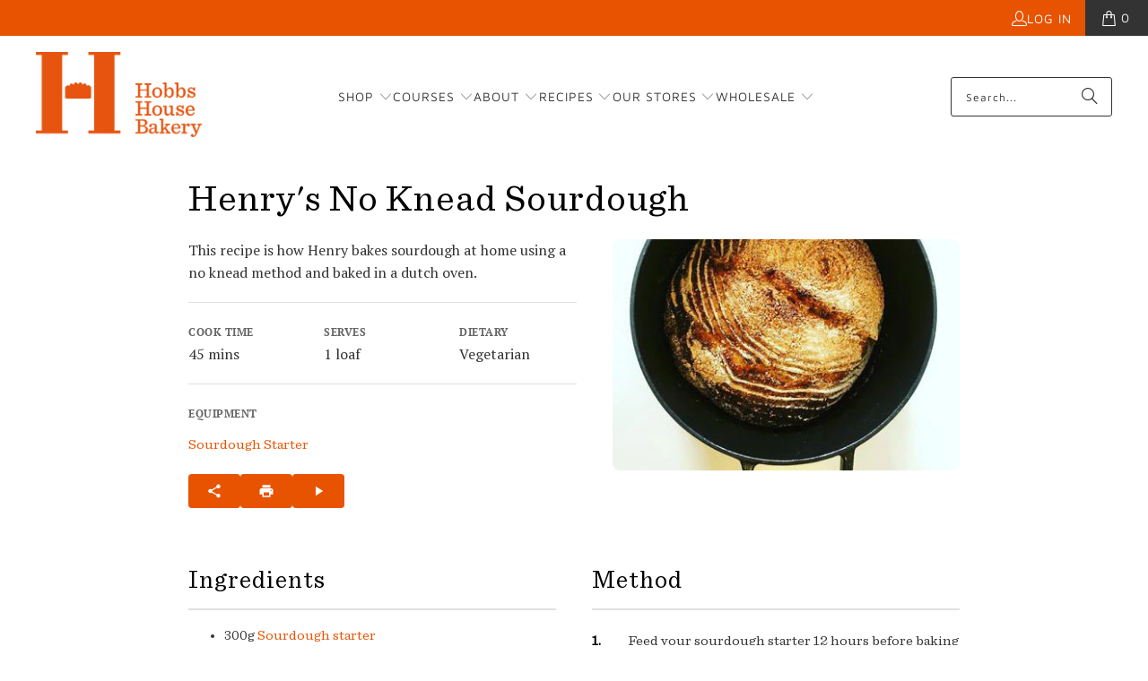

--- FILE ---
content_type: text/javascript
request_url: https://cdn.shopify.com/extensions/019c1f3f-1767-779d-80e9-3babb95959f0/zapiet-pickup-delivery-1088/assets/storepickup.js
body_size: 44595
content:
const __vite__mapDeps=(i,m=__vite__mapDeps,d=(m.f||(m.f=["./pickup.js","./vendor.js","./daily-limit-validator.js","./pickup_map.js","./delivery.js","./shipping.js"])))=>i.map(i=>d[i]);
var e=Object.defineProperty,t=Object.defineProperties,o=Object.getOwnPropertyDescriptors,i=Object.getOwnPropertySymbols,r=Object.prototype.hasOwnProperty,n=Object.prototype.propertyIsEnumerable,a=(t,o,i)=>o in t?e(t,o,{enumerable:!0,configurable:!0,writable:!0,value:i}):t[o]=i,c=(e,t)=>{for(var o in t||(t={}))r.call(t,o)&&a(e,o,t[o]);if(i)for(var o of i(t))n.call(t,o)&&a(e,o,t[o]);return e},s=(e,i)=>t(e,o(i)),d=(e,t,o)=>new Promise((i,r)=>{var n=e=>{try{c(o.next(e))}catch(t){r(t)}},a=e=>{try{c(o.throw(e))}catch(t){r(t)}},c=e=>e.done?i(e.value):Promise.resolve(e.value).then(n,a);c((o=o.apply(e,t)).next())});import{Q as l,d as p,y as u,u as m,x as h,a as g,A as _,t as f,k as v,g as w,T as k,R as C,P as y,$ as b,b as A,G as x,i as P,c as D,q as S,O as Z,_ as L}from"./vendor.js";import{L as M}from"./pickup_map.js";import"./storepickup.js";import"./pickup.js";import"./daily-limit-validator.js";const I=e=>"zapiet:"+e;class T{fire(e,t){const o=new CustomEvent(I(e),{cancelable:!1,detail:t});document.dispatchEvent(o)}listen(e,t,o){document.addEventListener(I(e),e=>{null==t||t(e.detail)},o)}}const E={properties:{addAppDiv:{selector:"#main-cart-items",addMethod:"beforeend"},eventListeners:{xmlInterceptors:{enabled:!1}}},methods:{removeDrawerCheckoutIfOnCartPage:()=>{const e=document.querySelectorAll('[name="checkout"]').length>1,t=document.getElementById("zapiet-style");if(e&&!t){const e=document.createElement("style");e.id="zapiet-style",e.innerHTML="#cart.topbar [name='checkout'] {display: none !important;}",document.head.appendChild(e)}}}},z={57:"sunrise",141:"fashionopolism",230:"expression",304:"responsive",380:"minimal",411:"envy",457:"editions",459:"vantage",464:"mobilia",566:"atlantic",567:"mrparker",568:"symmetry",587:"providence",601:"retina",606:"blockshop",623:"testament",677:"showcase",679:"supply",686:"icon",688:"parallax",691:"california",705:"pacific",714:"focal",718:"grid",725:"kingdom",730:"brooklyn",732:"canopy",735:"district",739:"pipeline",747:"kagami",757:"colors",765:"maker",773:"label",777:"paloalto",790:"ira",793:"launch",796:"debut",798:"lorenza",801:"flow",812:"capital",827:"editorial",833:"emerge",836:"venue",838:"empire",846:"loft",847:"motion",851:"galleria",855:"prestige",857:"impulse",859:"cascade",863:"boost",864:"story",865:"avenue",870:"context",871:"warehouse",872:"streamline",885:"express",887:"dawn",902:"expanse",903:"highlight",908:"fresh",909:"avatar",910:"baseline",911:"spark",918:"foodie",939:"beyond",1114:"bullet",1197:"drop",1356:"sense",1363:"crave",1368:"craft",1390:"andaman",1399:"beyours",1431:"studio",1434:"taste",1457:"tailor",1460:"north",1497:"mojave",1499:"colorblock",1500:"ride",1535:"shapes",1567:"refresh",1841:"origin",1864:"publisher",1701:"viola",1662:"paper",1609:"xtra",1926:"sahara",1657:"enterprise",1611:"zest",1974:"atom",1743:"effortless",1839:"blum",1979:"mavon",1190:"impact",1966:"align",842:"split",1924:"portland",1791:"handmade",1826:"combine",1664:"automation",1819:"whisk",1405:"stockholm",1795:"modules",1762:"reformation",1818:"mono",1615:"yuva",1651:"local",2010:"champion",1754:"upscale",687:"showtime",1536:"influence",1608:"athens",1654:"pursuit",1621:"stiletto",1949:"fetch",2053:"vision",1448:"bazaar",1600:"momentum",1578:"mode",2048:"eurus",1751:"taiga",1790:"erickson",1492:"forge",1770:"aurora",1854:"emporium",1829:"creative",1922:"creator",1571:"minion",1777:"roam",2077:"gain",450:"masonry",1716:"frame",1907:"marble",1581:"habitat",652:"startup",2481:"horizon",3624:"heritage",3626:"savor",3622:"fabric",3620:"pitch",3623:"dwell",3627:"tinker",3621:"atelier",3628:"vessel",3625:"ritual",2698:"release",1918:"abode",2699:"trade",1891:"spotlight",2738:"rise"};function N(e){let t="";"string"==typeof e&&(t=e,e=document.querySelector(e)),e?e.insertAdjacentHTML("beforebegin",'<div id="storePickupApp"></div>'):j(t)}function R(e){const t=document.querySelector(e);t?t.insertAdjacentHTML("afterend",'<div id="storePickupApp"></div>'):j(e)}function q(e){let t="";if("string"==typeof e&&(t=e,e=document.querySelector(e)),e){const t=V();e.appendChild(t)}else j(t)}function O(e){const t=document.querySelector(e);if(t){const e=V();t.insertBefore(e,t.firstChild)}else j(e)}function V(){const e=document.createElement("div");return e.id="storePickupApp",e}function j(e){if(!window.ZapietCachedSettings.cached_config.widget_show_could_not_locate_div_error)return!0;console.log("Zapiet - Could not locate "+e+' please manually add <div id="storePickupApp"></div> to your cart page.')}function B(e,t){var o,i,r,n;if(!(null==(o=null==e?void 0:e.innerHTML)?void 0:o.includes("_ZapietId")))return;const a=window.ZapietCart.items;if(!a||0===a.length)return;let c=null!=(r=null==(i=a[0].properties)?void 0:i._ZapietId)?r:"";c=c.replace(new RegExp("&","g"),"&amp;");const s=(null==t?void 0:t.regex)?new RegExp(t.regex):new RegExp("_ZapietId: "+c),d="string"==typeof(null==t?void 0:t.replaceValue)?t.replaceValue:"";e.innerHTML=e.innerHTML.replace("\n","").replace(/\s+/g," ").trim().replace(s,d),!1!==(null==t?void 0:t.removeLineBreak)&&(null==(n=e.querySelector("br"))||n.remove())}function H(e){var t;(null==(t=null==e?void 0:e.innerHTML)?void 0:t.includes("_ZapietId"))&&e.remove()}function W(e){return d(this,null,function*(){let t=0;return new Promise((o,i)=>{const r=setInterval(()=>{const n=document.querySelector(e);if(!n)return t>100&&(clearInterval(r),i(new Error("Element not found after 100 attempts"))),void t++;clearInterval(r),o(n)},100)})})}function F(){document.querySelector("#storePickupApp")||document.dispatchEvent(new CustomEvent("zapiet:start"))}let U=!1;const Y={properties:{addAppDiv:{selector:".cart-page .cart__ctas",addMethod:"afterbegin"},buttonsToRedirectToCart:'.cart-drawer [name="checkout"]'},methods:{setupEventListeners:()=>{U||(window.addEventListener("cart:update",()=>{W(".cart-page .cart__ctas").then(()=>{F()})}),U=!0)}}},$={methods:{addStorePickupAppDiv:()=>{const e='[name="checkout"]',t=document.querySelectorAll(e);if(0===t.length)return void j(e);if(1===t.length)return void t[0].insertAdjacentHTML("beforebegin",'<div id="storePickupApp"></div>');window.matchMedia("(max-width: 767px)").matches&&t[0].remove(),t[1].insertAdjacentHTML("beforebegin",'<div id="storePickupApp"></div>')},setupEventListeners:()=>{window.addEventListener("resize",()=>(()=>{const e=document.querySelector("#storePickupApp"),t=document.querySelectorAll(".cart-checkout");if(!e||t.length<2)return;let o;o=window.matchMedia("(max-width: 767px)").matches?t[0].querySelector(".cart-checkout-buttons"):t[1].querySelector(".cart-checkout-buttons"),o&&o.insertBefore(e,o.firstChild)})())}}};var G=(e=>(e.Shipping="shipping",e.Delivery="delivery",e.Pickup="pickup",e))(G||{}),K=(e=>(e.GetDeliveryLocations="getDeliveryLocations",e.SelectedMethod="selected_method",e.NoShippingDates="noShippingDates",e.WidgetLoaded="widget_loaded",e.WidgetRestored="widget_restored",e.CheckoutEnabled="checkoutEnabled",e.CheckoutDisabled="checkoutDisabled",e.DeliveryDatePickerRendered="delivery.datepicker.rendered",e.DeliveryDatePickerOpened="delivery.datepicker.opened",e.PickupDatePickerRendered="pickup.datepicker.rendered",e.PickupDatePickerOpened="pickup.datepicker.opened",e.ShippingDatePickerRendered="shipping.datepicker.rendered",e.ShippingDatePickerOpened="shipping.datepicker.opened",e.DeliveryTimePickerOpened="delivery.timepicker.opened",e.PickupTimePickerOpened="pickup.timepicker.opened",e.DeliveryTimePickerRendered="delivery.timepicker.rendered",e.PickupTimePickerRendered="pickup.timepicker.rendered",e.EligibilityError="eligibilityError",e.LocationSelected="locationSelected",e.MissingNote="missingNote",e.EnableCheckout="enableCheckout",e.DisableCheckout="disableCheckout",e.CheckoutError="checkout_error",e.PickupTimePickerHideHours="pickup.timepicker.hide.hours",e.CartItemUpdated="cartItemUpdated",e))(K||{});const Q={properties:{addAppDiv:{selector:".cart--nav"},eventListeners:{xmlInterceptors:{enabled:!0,options:{timeout:500}}},zapietId:{selector:".cart--item--title, .cart--item--info",removeMethod:"regex",regexOptions:{regex:/_ZapietId.([^<]*|$)/,replaceValue:"",removeLineBreak:!1}},drawerCart:{enabled:!0,onCartPage:{extraCheckoutButtons:2,drawerButtonIndex:2}}},methods:{setupEventListeners:()=>{const e=()=>{var e;const t=document.querySelector("#storePickupApp");if(!t)return;let o;let i;o=window.matchMedia("(max-width: 767px)").matches?document.querySelector(".cart--root[data-view='mobile']"):document.querySelector(".cart--root[data-view='desktop']"),i=o?o.querySelector(".cart--tax-info"):document.querySelector(".cart--tax-info"),null==(e=null==i?void 0:i.parentNode)||e.insertBefore(t,i)};document.addEventListener("DOMContentLoaded",function(){e(),window.ZapietEvent.listen(K.WidgetLoaded,e)}),window.addEventListener("resize",()=>{var t;"text"!==(null==(t=document.activeElement)?void 0:t.getAttribute("type"))&&e()})}}},J={properties:{addAppDiv:{selector:".cart--nav"},eventListeners:{xmlInterceptors:{enabled:!0,options:{timeout:1e3}}},zapietId:{selector:".cart--item--title, .cart--item--info",removeMethod:"regex",regexOptions:{regex:/_ZapietId.([^<]*|$)/,replaceValue:"",removeLineBreak:!1}},drawerCart:{enabled:!0,onCartPage:{extraCheckoutButtons:2,drawerButtonIndex:2}}},methods:{setupEventListeners:()=>{const e=()=>{var e;const t=document.querySelector("#storePickupApp");if(!t)return;let o;let i;o=window.matchMedia("(max-width: 767px)").matches?document.querySelector(".cart--root[data-view='mobile']"):document.querySelector(".cart--root[data-view='desktop']"),i=o?o.querySelector(".cart--tax-info"):document.querySelector(".cart--tax-info"),null==(e=null==i?void 0:i.parentNode)||e.insertBefore(t,i)};document.addEventListener("DOMContentLoaded",function(){e(),window.ZapietEvent.listen(K.WidgetLoaded,e)}),window.addEventListener("resize",()=>{var t;"text"!==(null==(t=document.activeElement)?void 0:t.getAttribute("type"))&&e()})}}},X={properties:{buttonsToRedirectToCart:'.drawer-footer [name="checkout"]'},methods:{addStorePickupAppDiv:()=>{const e=document.querySelector('#MainContent [name="checkout"]');N(e||'[name="checkout"]')}}},ee={properties:{addAppDiv:{selector:"cart_page"===window.Shopify.CartType?"#main-cart-footer .cart__ctas":".cart__ctas"},drawerCart:{enabled:!0},elementsToRemove:"#cart-notification-form"}},te={properties:{addAppDiv:{selector:"cart_page"===window.Shopify.CartType?"#main-cart-footer .cart__ctas":".cart__ctas"},drawerCart:{enabled:!0},elementsToRemove:"#cart-notification-form"}},oe={properties:{addAppDiv:{selector:"cart_page"===window.Shopify.CartType?"#main-cart-footer .cart__ctas":".cart__ctas"},drawerCart:{enabled:!0},elementsToRemove:"#cart-notification-form"}},ie={properties:{addAppDiv:{selector:"cart_page"===window.Shopify.CartType?"#main-cart-footer .cart__ctas":".cart__ctas"},elementsToRemove:"#cart-notification-form"}};let re=!1;const ne={properties:{addAppDiv:{selector:".cart-page .cart__ctas",addMethod:"afterbegin"},buttonsToRedirectToCart:'.cart-drawer [name="checkout"]'},methods:{setupEventListeners:()=>{re||(window.addEventListener("cart:update",()=>{W(".cart-page .cart__ctas").then(()=>{F()})}),re=!0)}}},ae={properties:{addAppDiv:{selector:".cart--nav, .cart__footer"},eventListeners:{xmlInterceptors:{enabled:!0,options:{timeout:1e3}}},zapietId:{selector:".cart--item-properties, .cart--item--title",removeMethod:"regex",regexOptions:{regex:/_ZapietId.([^<]*|$)/,replaceValue:"",removeLineBreak:!1}}},methods:{setupEventListeners:()=>{const e=()=>{var e;const t=document.querySelector("#storePickupApp");if(!t)return;let o;let i;o=window.matchMedia("(max-width: 767px)").matches?document.querySelector(".cart--root[data-view='mobile']"):document.querySelector(".cart--root[data-view='desktop']"),i=o?o.querySelector(".cart--tax-info"):document.querySelector(".cart--tax-info"),null==(e=null==i?void 0:i.parentNode)||e.insertBefore(t,i)};document.addEventListener("DOMContentLoaded",function(){e(),window.ZapietEvent.listen(K.WidgetLoaded,e)}),window.addEventListener("resize",()=>{var t;"text"!==(null==(t=document.activeElement)?void 0:t.getAttribute("type"))&&e()})}}},ce={properties:{eventListeners:{xmlInterceptors:{enabled:!1}},buttonsToRedirectToCart:"#cartSlideoutWrapper [name='checkout']",buyNowButtons:{selector:".additional-checkout-buttons"},elementsToRemove:".ajax-cart--checkout-add-note, .ajax-cart--terms-conditions, #cartSlideoutAside .additional-checkout-buttons"},methods:{setupEventListeners:()=>{var e;null==(e=document.querySelector(".cart-totals--wrapper"))||e.addEventListener("DOMNodeInserted",()=>{var e;null==(e=window.ZapietEvent)||e.fire(K.DisableCheckout),document.dispatchEvent(new CustomEvent("zapiet:start"))})}}},se={methods:{addStorePickupAppDiv:()=>{const e=document.querySelector('[name="checkout"]');e&&N(e.parentElement)}}},de={properties:{addAppDiv:{selector:'#CartPageForm [name="checkout"]'},buttonsToRedirectToCart:'#HeaderCart [name="checkout"]'},methods:{setupEventListeners:()=>{document.addEventListener("cart:quantity.cart-header",function(){window.Zapiet.start(window.ZapietCachedSettings)}),document.addEventListener("ajaxProduct:added",function(){window.Zapiet.start(window.ZapietCachedSettings)})}}};let le=!1;const pe={properties:{addAppDiv:{selector:".cart-page .cart__ctas",addMethod:"afterbegin"},buttonsToRedirectToCart:'.cart-drawer [name="checkout"]'},methods:{setupEventListeners:()=>{le||(window.addEventListener("cart:update",()=>{W(".cart-page .cart__ctas").then(()=>{F()})}),le=!0)}}},ue={properties:{buttonsToRedirectToCart:'.mini-cart__drawer-footer [name="checkout"]'},methods:{addStorePickupAppDiv:()=>{document.querySelector(".cart__content")&&q(".cart__content")}}},me={properties:{addAppDiv:{selector:'[name="update"]'},eventListeners:{xmlInterceptors:{enabled:!1}},buttonsToRedirectToCart:".slide-checkout-buttons [name='checkout']"},methods:{setupEventListeners:()=>{var e;null==(e=document.querySelector(".cart-totals--wrapper"))||e.addEventListener("DOMNodeInserted",()=>{var e;null==(e=window.ZapietEvent)||e.fire(K.DisableCheckout),document.dispatchEvent(new CustomEvent("zapiet:start"))})},removeCartNotification:()=>{var e;null==(e=document.querySelector(".slide-checkout-buttons .additional-checkout-buttons"))||e.remove()}}},he={properties:{addAppDiv:{selector:".cart-buttons-container"},zapietId:{selector:"[class*='cart-item-property']",removeMethod:"element"},elementsToRemove:'form.checkout-link, .mini-cart-footer form[action="/cart"]'},methods:{removeCartNotification:()=>{var e;null==(e=document.querySelector(".mini-cart form[action*='"+window.ZapietCachedSettings.checkout_url+"']"))||e.remove();const t=document.querySelector("form.checkout-link");t&&(t.style.display="none")}}};let ge=!1;const _e={properties:{addAppDiv:{selector:".cart-page .cart__ctas",addMethod:"afterbegin"},buttonsToRedirectToCart:'.cart-drawer [name="checkout"]'},methods:{setupEventListeners:()=>{ge||(window.addEventListener("cart:update",()=>{W(".cart-page .cart__ctas").then(()=>{F()})}),ge=!0)}}};let fe=!1;const ve={properties:{addAppDiv:{selector:".cart-page .cart__ctas",addMethod:"afterbegin"},buttonsToRedirectToCart:'.cart-drawer [name="checkout"]'},methods:{setupEventListeners:()=>{fe||(window.addEventListener("cart:update",()=>{W(".cart-page .cart__ctas").then(()=>{F()})}),fe=!0)}}},we={properties:{addAppDiv:{selector:".cart-page .ajax-cart__buttons"},eventListeners:{xmlInterceptors:{enabled:!1},nodeInserted:{enabled:!1}},elementsToRemove:'aside.slideout [name="checkout"], aside.slideout .ajax-cart__footer-wrapper, #mini-cart [name="checkout"], #mini-cart .ajax-cart__footer-wrapper',itemKeySelector:"data-item-key",zapietId:{selector:".ajax-cart__cart-variants p",removeMethod:"regex",regexOptions:{regex:/<strong>_ZapietId.*?<br>/,replaceValue:"",removeLineBreak:!1}}},methods:{setupEventListeners:()=>{function e(e){var t;e&&e instanceof HTMLElement&&!window.zapietLoadingDiv&&window.Zapiet&&(null==(t=e.querySelector)?void 0:t.call(e,"[name='checkout']"))&&!document.querySelector("#storePickupApp")&&(window.zapietLoadingDiv=!0,setTimeout(()=>{var e,t;window.ZapietEvent.fire(K.DisableCheckout),window.Zapiet.start(window.ZapietCachedSettings),null==(t=(e=window.Zapiet).setupValidationChecks)||t.call(e),window.zapietLoadingDiv=!1},200))}if(/iPad|iPhone|iPod/.test(navigator.userAgent)&&!window.MSStream)return document.addEventListener("DOMNodeInserted",function(t){e(t.target)});new MutationObserver(function(t){for(const o of t)e(o.target)}).observe(document,{attributes:!0,childList:!0,subtree:!0,characterData:!0})}}},ke={properties:{zapietId:{selector:".cart-table .text-sm",removeMethod:"regex"},buttonsToRedirectToCart:'[data-section-type="cart-drawer"] [name="checkout"]',elementsToRemove:'[data-section-type="cart-drawer"] .additional-checkout-buttons'},methods:{addStorePickupAppDiv:()=>{const e=document.querySelector("#main-cart-footer .grid.grid-cols-2.text-right.items-center.js-contents");e?e.insertAdjacentHTML("beforebegin",'<div id="storePickupApp"></div>'):N('[name="checkout"]')}}},Ce={properties:{addAppDiv:{selector:".cart__details"}},methods:{setupEventListeners:()=>{const e=document.querySelector(".cart-form");if(e){new MutationObserver(F).observe(e,{childList:!0,subtree:!0})}}}},ye={properties:{addAppDiv:{selector:".cart--nav"},eventListeners:{xmlInterceptors:{enabled:!0,options:{timeout:1e3}}},zapietId:{selector:".cart--item--title, .cart--item--info",removeMethod:"regex",regexOptions:{regex:/_ZapietId.([^<]*|$)/,replaceValue:"",removeLineBreak:!1}},drawerCart:{enabled:!0,onCartPage:{extraCheckoutButtons:2,drawerButtonIndex:2}}},methods:{setupEventListeners:()=>{const e=()=>{var e;const t=document.querySelector("#storePickupApp");if(!t)return;let o;let i;o=window.matchMedia("(max-width: 767px)").matches?document.querySelector(".cart--root[data-view='mobile']"):document.querySelector(".cart--root[data-view='desktop']"),i=o?o.querySelector(".cart--tax-info"):document.querySelector(".cart--tax-info"),null==(e=null==i?void 0:i.parentNode)||e.insertBefore(t,i)};document.addEventListener("DOMContentLoaded",function(){e(),window.ZapietEvent.listen(K.WidgetLoaded,e)}),window.addEventListener("resize",()=>{var t;"text"!==(null==(t=document.activeElement)?void 0:t.getAttribute("type"))&&e()})}}},be={properties:{addAppDiv:{selector:"cart_page"===window.Shopify.CartType?"#main-cart-footer .cart__ctas":".cart__ctas"},elementsToRemove:"#cart-notification-form"}};function Ae(e,t){const o=document.querySelectorAll(e);if(o&&0!==o.length)for(const i of o)t(i)}function xe(e){const t=document.querySelector(e);if(t)return t.value}function Pe(e,t){"Enter"===e.key&&t()}const De={properties:{elementsToRemove:".mm-action_buttons input[type='submit']"},methods:{hideZapietId:()=>{Ae(".cart_items p",B),Ae(".cart__description .line-item",H)}}};let Se=!1;const Ze={properties:{addAppDiv:{selector:".cart-page .cart__ctas",addMethod:"afterbegin"},buttonsToRedirectToCart:'.cart-drawer [name="checkout"]'},methods:{setupEventListeners:()=>{Se||(window.addEventListener("cart:update",()=>{W(".cart-page .cart__ctas").then(()=>{F()})}),Se=!0)}}},Le={properties:{addAppDiv:{selector:".cart__footer, .drawer__footer .cart__ctas"}},methods:{setupEventListeners:()=>{window.ZapietEvent.listen(K.WidgetLoaded,()=>{var e,t,o;if(window.matchMedia("(prefers-color-scheme: dark)").matches)null==(e=document.querySelector("#storePickupApp"))||e.classList.add("dark-mode");else try{"dark"===localStorage.getItem("_color_schema")?null==(t=document.querySelector("#storePickupApp"))||t.classList.add("dark-mode"):null==(o=document.querySelector("#storePickupApp"))||o.classList.remove("dark-mode")}catch(i){console.log(i)}}),cscoDarkMode&&!cscoDarkMode._changeScheme&&(cscoDarkMode._changeScheme=cscoDarkMode.changeScheme,cscoDarkMode.changeScheme=function(e,t){var o,i;"dark"===e?null==(o=document.querySelector("#storePickupApp"))||o.classList.add("dark-mode"):null==(i=document.querySelector("#storePickupApp"))||i.classList.remove("dark-mode"),cscoDarkMode._changeScheme(e,t)})}}},Me={properties:{zapietId:{selector:".line-item .property",removeMethod:"element"},elementsToRemove:"form.cart > .row.checkout:first-child"},methods:{addStorePickupAppDiv:()=>{var e;const t=document.querySelectorAll('[name="checkout"]'),o=t.length>1?t[1]:t[0];o?null==(e=o.parentElement)||e.insertAdjacentHTML("beforebegin",'<div id="storePickupApp"></div>'):j('[name="checkout"]')}}},Ie={properties:{addAppDiv:{selector:"cart_page"===window.Shopify.CartType?"#main-cart-footer .cart__ctas":".cart__ctas"},elementsToRemove:"#cart-notification-form"}},Te={properties:{addAppDiv:{selector:"cart_page"===window.Shopify.CartType?"#main-cart-footer .cart__ctas":".cart__ctas"},elementsToRemove:"#cart-notification-form"}},Ee={properties:{},methods:{addStorePickupAppDiv:()=>{var e;const t='.container [name="checkout"]',o=document.querySelector(t);if(!o)return void j(t);const i=o.closest(".container"),r=V();null==(e=null==i?void 0:i.parentElement)||e.insertBefore(r,i)},removeCartNotification:()=>{var e,t;null==(e=document.querySelector("#shopify-section-header a.checkout"))||e.remove(),null==(t=document.querySelector(".cart-notification__view"))||t.remove();const o=document.querySelector(".cart-notification__checkout a#checkout");o&&(o.href=window.ZapietCachedSettings.checkout_url)}}},ze={properties:{addAppDiv:{selector:"cart_page"===window.Shopify.CartType?"#main-cart-footer .cart__ctas":".cart__ctas"},drawerCart:{enabled:!0},elementsToRemove:"#cart-notification-form"}};let Ne=!1;const Re={properties:{addAppDiv:{selector:".cart-page .cart__ctas",addMethod:"afterbegin"},buttonsToRedirectToCart:'.cart-drawer [name="checkout"]'},methods:{setupEventListeners:()=>{Ne||(window.addEventListener("cart:update",()=>{W(".cart-page .cart__ctas").then(()=>{F()})}),Ne=!0)}}};let qe=!1;const Oe={properties:{addAppDiv:{selector:".cart-page .cart__ctas",addMethod:"afterbegin"},buttonsToRedirectToCart:'.cart-drawer [name="checkout"]'},methods:{setupEventListeners:()=>{qe||(window.addEventListener("cart:update",()=>{W(".cart-page .cart__ctas").then(()=>{F()})}),qe=!0)}}},Ve={properties:{addAppDiv:{selector:"cart_page"===window.Shopify.CartType?"#main-cart-footer .cart__ctas":".cart__ctas"},drawerCart:{enabled:!0},elementsToRemove:"#cart-notification-form"}},je={properties:{addAppDiv:{selector:".cart__footer-actions"},elementsToRemove:".quick-cart__buy-now",buyNowButtons:{selector:".quick-purchase-bar__purchase-button"}},methods:{hideZapietId:()=>{Ae(".quick-cart__item-properties",H),Ae(".cart__item-properties",e=>{B(e,{regex:/_ZapietId.[^ ]* ([^ ]*|$)/,replaceValue:"",removeLineBreak:!1})})}}},Be={properties:{addAppDiv:{selector:"cart_page"===window.Shopify.CartType?"#main-cart-footer .cart__ctas":".cart__ctas"},drawerCart:{enabled:!0},elementsToRemove:"#cart-notification-form"}},He={properties:{buttonsToRedirectToCart:".cart-drawer-form [name='checkout']"},methods:{addStorePickupAppDiv:()=>{var e;const t=document.querySelector('[name="checkout"]');if(t){if(!document.getElementById("form#cart")){const t=document.createElement("form");t.setAttribute("method","post"),t.setAttribute("action",window.ZapietCachedSettings.checkout_url||"/cart"),t.setAttribute("id","cart"),null==(e=document.querySelector(".cart-drawer-form__footer"))||e.insertAdjacentElement("beforebegin",t)}N(t)}}}},We={properties:{addAppDiv:{selector:"cart_page"===window.Shopify.CartType?"#main-cart-footer .cart__ctas":".cart__ctas"},drawerCart:{enabled:!0},elementsToRemove:"#cart-notification-form"}};let Fe=!1;const Ue={properties:{addAppDiv:{selector:".cart-page .cart__ctas",addMethod:"afterbegin"},buttonsToRedirectToCart:'.cart-drawer [name="checkout"]'},methods:{setupEventListeners:()=>{Fe||(window.addEventListener("cart:update",()=>{W(".cart-page .cart__ctas").then(()=>{F()})}),Fe=!0)}}},Ye={properties:{addAppDiv:{selector:"cart_page"===window.Shopify.CartType?"#main-cart-footer .cart__ctas":".cart__ctas"},elementsToRemove:"#cart-notification-form"}},$e={methods:{addStorePickupAppDiv:()=>{let e=document.querySelector("#shopping-cart .ajax-cart__buttons");N(e||".ajax-cart__buttons")}},properties:{addAppDiv:{selector:".ajax-cart__buttons"},eventListeners:{xmlInterceptors:{enabled:!1}},itemKeySelector:"data-item-key",zapietId:{selector:".ajax-cart__cart-variants p",removeMethod:"regex",regexOptions:{regex:/<strong>_ZapietId.*?<br>/,replaceValue:"",removeLineBreak:!1}},elementsToRemove:'#modal-ajax-cart [name="checkout"], .or-divider',drawerCart:{enabled:!0,onCartPage:{extraCheckoutButtons:1,drawerButtonIndex:1,onlyHide:!0}}}};let Ge=!1;const Ke={properties:{addAppDiv:{selector:".cart-page .cart__ctas",addMethod:"afterbegin"},buttonsToRedirectToCart:'.cart-drawer [name="checkout"]'},methods:{setupEventListeners:()=>{Ge||(window.addEventListener("cart:update",()=>{W(".cart-page .cart__ctas").then(()=>{F()})}),Ge=!0)}}},Qe={properties:{addAppDiv:{selector:"#main-cart-footer .cart__footer"},elementsToRemove:"#CartDrawer [name='checkout'], .cart-notification-inner #cart-notification-form, #webi-main-cart-footer .cart__ctas a[href*='checkout']"},methods:{setupEventListeners:()=>{window.ZapietEvent.listen(K.WidgetLoaded,()=>{const e=document.querySelectorAll("cart-remove-button");1===e.length&&e[0].addEventListener("click",()=>{var e;null==(e=document.querySelector("#storePickupApp"))||e.remove()})})}}},Je={properties:{addAppDiv:{selector:'[name="checkout"]'},eventListeners:{xmlInterceptors:{enabled:!1}},elementsToRemove:"#mini-cart [name='checkout']"},methods:{setupEventListeners:()=>{document.addEventListener("cart:rerendered",function(){window.Zapiet.start(window.ZapietCachedSettings);const e=document.querySelector(".cart-wrapper"),t=document.querySelector(".cart-recap__scroller");(e||t)&&(e.style.minHeight=t.clientHeight+260+"px")})}}},Xe=(e,t)=>{const o=c(c({},e),t);for(const i of Object.keys(o))"object"==typeof o[i]&&null!==o[i]&&(o[i]=Xe(null==e?void 0:e[i],null==t?void 0:t[i]));return o},et=e=>!1===e||"false"===e,tt={_template:"",abode:".cart__ctas{display:block !important}#storePickupApp,.cart__clear-button,.cart__checkout-button{width:100% !important;max-width:100% !important}",andaman:"#storePickupApp .button.snize-exclude-input{max-height:45px !important}#storePickupApp .Zapiet-Calendar{padding:10px !important;width:100% !important;max-width:calc(100% - 20px) !important}",atlantic:".cart-mini-actions a.cart-mini-actions-cart{width:100%;margin:0}",atom:"#storePickupApp .checkoutMethod.active{background-color:#dadada !important}#storePickupApp .checkoutMethodsContainer.inline label{font-size:10pt;line-height:1.5;display:flex}#storePickupApp .checkoutMethodsContainer.inline label span{margin-left:5px}#storePickupApp .error{display:block !important;margin-top:10px}aside #mini-cart #storePickupApp .checkoutMethod,aside #mini-cart #storePickupApp .location{color:#fff}aside #mini-cart #storePickupApp .checkoutMethod svg,aside #mini-cart #storePickupApp .location svg{fill:#fff}aside #mini-cart #storePickupApp .checkoutMethod.active,aside #mini-cart #storePickupApp .location.active{background-color:#fff !important;color:#000}aside #mini-cart #storePickupApp .checkoutMethod.active svg,aside #mini-cart #storePickupApp .location.active svg{fill:#000}aside #mini-cart #storePickupApp .checkoutMethodsContainer.inline label{color:#fff !important}aside #mini-cart #storePickupApp .spinnerContainer svg{filter:invert(1) !important}",automation:"#storePickupApp input[type='text']{max-height:100%}#storePickupApp .inputWithButton .button{max-height:46px}",avenue:"#storePickupApp .picker{line-height:2}#storePickupApp .picker__table{width:100%;margin-bottom:10px}#storePickupApp .picker__day,#storePickupApp .picker__weekday{font-size:11pt}#storePickupApp .picker__holder{max-width:400px}#storePickupApp .picker__list-item{width:auto !important}#storePickupApp .pickupPagination li{padding-bottom:0}#storePickupApp .pickupPagination li:before{content:none}#storePickupApp .locationRadio:before{content:none}#storePickupApp .Zapiet-Calendar{width:calc(100% - 2em) !important}#cart-dropdown .buttons .negative-left{width:100%}",baseline:"#storePickupApp .spinnerContainer svg{width:24px !important;height:24px !important}#storePickupApp .datepickerIcon svg,#storePickupApp .searchIcon svg{width:20px;height:20px}#storePickupApp .inputWithButton .button{min-width:0 !important;width:45px !important;justify-content:flex-start !important}#storePickupApp .checkoutMethodImage svg{width:24px;height:24px}#storePickupApp .Zapiet-Calendar__Nav svg{width:15px !important;height:15px !important}#MainContent #storePickupApp{padding-left:1em;padding-right:1em}",beyond:"@media screen and (min-width:767px){#storePickupApp{margin-left:15px}}#storePickupApp .Zapiet-Calendar__Wrapper{z-index:100 !important}#storePickupApp .Zapiet-Backdrop{z-index:99 !important}",beyours:"#storePickupApp{margin-left:auto;margin-right:auto;max-width:36rem}",blockshop:"@media screen and (min-width:767px){#storePickupApp{padding-left:15px;max-width:400px;margin-left:auto}}",boost:"#storePickupApp .Zapiet-Calendar__Dates button{min-width:unset;padding:unset;color:#000;border-radius:5px !important;font-size:10pt;box-shadow:none}#storePickupApp .Zapiet-Calendar__Dates button.Zapiet-Calendar__Date--disabled{cursor:default}@media screen and (min-width:767px){#storePickupApp,#MainContent .btn.cart-submit{width:400px;margin-left:auto}}",bullet:"@media screen and (min-width:767px){#storePickupApp{width:400px}}#storePickupApp input[type='radio']:after{display:none}#storePickupApp .locations .name{padding-top:0 !important}#storePickupApp .Zapiet-Calendar__Dates button{color:#000;font-weight:normal;font-size:10pt}",california:"#storePickupApp p:not(.error),#storePickupApp a,#storePickupApp .locations .block{color:#000 !important}#storePickupApp .checkoutMethodImage svg{filter:invert(0) !important}#storePickupApp .spinnerContainer svg{filter:invert(0) !important}@media screen and (min-width:767px){#storePickupApp{width:400px}}",canopy:"#storePickupApp .checkoutMethodImage svg{width:30px !important;height:30px !important}",capital:"#storePickupApp .searchIcon svg,#storePickupApp .datepickerIcon svg{fill:black}",colorblock:"#storePickupApp .searchIcon:before{display:none}#storePickupApp .button.snize-exclude-input{min-height:47px}",colors:".cart .instructions{float:none}@media screen and (min-width:751px){#MainContent #storePickupApp{width:300px}}",context:"@media screen and (min-width:608px){#storePickupApp{width:400px;margin-left:auto}}",creator:"#storePickupApp .active{color:#333}#storePickupApp .checkoutMethodImage svg,#storePickupApp .spinnerContainer svg,#storePickupApp .pickupPagination svg{fill:#fff}#storePickupApp .active svg{fill:#333 !important}#storePickupApp input{color:#333}#storePickupApp input::placeholder{color:#aaa}",dawn:"#storePickupApp .button:after,#storePickupApp .button::after{box-shadow:none}@media screen and (min-width:750px){.cart__footer>*+*{margin-left:auto !important}}",drop:"#storePickupApp .Zapiet-Calendar__Date button{margin-bottom:0}#storePickupApp .inputWithButton button{height:47px}",editions:"#storePickupApp{width:100%}#storePickupApp .Zapiet-InputWithPrefix__Input{margin-top:0}",effortless:"@media screen and (min-width:450px){#storePickupApp{min-width:400px}}@media screen and (max-width:449px){#storePickupApp{width:100%}}",emerge:"[data-view='desktop'] #storePickupApp{display:inline-block;width:400px}[data-view='desktop'] .cart--notes+.cart--totals{width:40%;padding-left:1em}",enterprise:".drawer--cart .drawer__header{z-index:6}",eurus:"@media screen and (min-width:1024px){#main-cart-footer #storePickupApp{margin-left:1em}}",expanse:"#storePickupApp{position:relative;z-index:1}",expression:"#storePickupApp .Zapiet-InputWithPrefix__Input{margin-top:0}",fetch:".cart__page .overlay:after{display:none}",frame:"#storePickupApp input::placeholder{color:#666 !important;opacity:1;text-transform:none}.cart__dismiss a{z-index:auto !important}",grid:".mini-cart-footer a[href='/cart']{width:100%}#storePickupApp .spinner{position:unset;margin:0}",habitat:".cart-drawer-buttons{grid-template-columns:1fr !important}#storePickupApp input::placeholder{color:#666 !important}",handmade:"#storePickupApp .inputWithButton .button{min-height:47px}#CartDrawer [name='checkout']{display:none}",heritage:"#storePickupApp .active{color:#000 !important}#storePickupApp input::placeholder{color:#000 !important}#storePickupApp .spinner{fill:#f6eddd !important}",icon:"#storePickupApp .Zapiet-InputWithPrefix__Input{color:#000;padding-left:30px !important}",influence:"#sticky-summary-placeholder{display:none}cart-summary #storePickupApp{margin:40px 80px}@media (max-width:769px){cart-summary #storePickupApp{margin:40px 20px}}",ira:"@media screen and (min-width:719px){.cart__footer-left+.cart__footer-right #storePickupApp{padding-left:1em}}",label:"#storePickupApp .spinnerContainer svg,#storePickupApp .checkoutMethodImage svg{width:24px !important;height:24px !important}#storePickupApp .button svg,#storePickupApp .Zapiet-InputWithPrefix__Prefix svg{width:16px !important;height:16px !important}#storePickupApp .Zapiet-Calendar__Nav{padding:.9em}",launch:"@media screen and (max-width:425px){#storePickupApp{width:80vw}}@media screen and (min-width:425px){#storePickupApp{width:400px}#storePickupApp .Zapiet-InputWithPrefix__Input{color:#000}}",local:"#storePickupApp{margin-top:0}",lorenza:"#storePickupApp{max-width:450px}#storePickupApp .Zapiet-Select__Select{padding:.7em !important;height:2.9em !important}@media screen and (min-width:960px){#storePickupApp{margin-left:auto}}",maker:"@media screen and (min-width:767px){#storePickupApp{margin-left:15px}}",marble:"#storePickupApp .button svg{opacity:1;position:inherit}",masonry:"#storePickupApp{color:#000}#storePickupApp svg{fill:#000}#storePickupApp .button.snize-exclude-input{max-height:45px}",mavon:".cart_notification_links_inner .cart_notification--footer div.w-100{display:none}",modules:"#storePickupApp input{color:#000}#cartModal .modalFooter #storePickupApp{padding:0 15px}#cartModal .cartPageContentGrid #storePickupApp{padding:15px;width:600px;display:block;margin:auto;background-color:#fff;border-radius:10px}@media screen and (max-width:667px){#cartModal .cartPageContentGrid #storePickupApp{width:100%}}",motion:"#storePickupApp{position:relative;z-index:10}",mrparker:"#storePickupApp .Zapiet-InputWithPrefix__Input{padding-left:37px !important;color:#000}",north:"#side-cart .mini-cart__buttons{grid-template-columns:1fr !important}",pacific:"#storePickupApp{margin-left:auto;max-width:400px}#storePickupApp .button.snize-exclude-input{min-height:45px}",palo_alto:"#storePickupApp .locations{padding:unset !important}",paper:"#storePickupApp input{background-color:#ffffff;color:#000000}#storePickupApp .checkoutMethod.active{background-color:#dadada !important}#storePickupApp .checkoutMethodName{font-size:10pt}#storePickupApp .locations *,#storePickupApp .Zapiet-Calendar__Wrapper *,#storePickupApp .Zapiet-Select__Wrapper *{font-size:10pt;line-height:1.5}#shopify-section-theme__cart button.btn.btn--small.btn--primary.\\!w-full.mb-2{display:none !important}",parallax:"#storePickupApp .Zapiet-InputWithPrefix__Input{color:#000}#storePickupApp .inputWithButton .button{height:45px !important}#storePickupApp .Zapiet-Calendar__Wrapper{min-width:100%;width:auto !important;right:0}",pipeline:"#drawer-cart #storePickupApp{padding:0 1rem}@media screen and (min-width:400px){#storePickupApp{max-width:400px;margin-left:auto}}",portland:"#storePickupApp .inputWithButton .button{min-height:47px}#storePickupApp.dark-mode .checkoutMethod svg{fill:#fff}#storePickupApp.dark-mode .checkoutMethod.active,#storePickupApp.dark-mode .location.active{color:#000}#storePickupApp.dark-mode .checkoutMethod.active svg,#storePickupApp.dark-mode .location.active svg{fill:#000}#storePickupApp.dark-mode .spinnerContainer svg{filter:invert(1) !important}#CartDrawer .drawer__inner{overflow-y:scroll}",prestige:"#storePickupApp .checkoutMethod.active,#storePickupApp .location.active{background:#dadada !important}#storePickupApp .location{border-bottom:1px solid #dadada !important}#storePickupApp .location a{text-decoration:underline}.cart-recap #storePickupApp{width:100%}",providence:"#storePickupApp .pickupPagination li{margin-bottom:0}#storePickupApp .searchIcon svg{fill:#000000}",reformation:"#storePickupApp input::placeholder{color:#666666}",refresh:"#storePickupApp .picker__table thead{display:table-row-group !important}",responsive:"#storePickupApp{margin-left:auto;max-width:600px}",retina:"#storePickupApp{container-name:zapiet;container-type:inline-size}@container zapiet (max-width:270px){.checkoutMethodName{font-size:8pt !important}}",ride:"#storePickupApp .checkoutMethodsContainer.default .checkoutMethod .checkoutMethodImage svg{fill:#ffffff}#storePickupApp .checkoutMethodsContainer.default .checkoutMethod.active .checkoutMethodName{color:#000000}#storePickupApp .checkoutMethodsContainer.default .checkoutMethod.active .checkoutMethodImage svg{fill:#000000}#storePickupApp .checkoutMethodContainer .locations .location .moreInformationLink{color:#c7c7c7}#storePickupApp .checkoutMethodContainer .locations .location.active{color:#000000}#storePickupApp .checkoutMethodContainer .locations .location.active .moreInformationLink{color:#000000}#storePickupApp .Zapiet-Autocomplete__Item{color:#333}.zapietModal h2{color:#000000}",roam:"#header-minicart-drawer .header-minicart-interactions.smart{grid-template-columns:230px}.cart-content{overflow:visible;display:flex}#storePickupApp .inputWithButton input{min-height:47px}#storePickupApp .Zapiet-InputWithPrefix__Input{min-height:45px}@media only screen and (max-width:600px){#storePickupApp{margin-top:0 !important}#storePickupApp .Zapiet-Calendar__Wrapper .Zapiet-Calendar{padding:0 !important}}",sahara:".cart-drawer__inner{height:100vh !important}#storePickupApp .checkoutMethodContainer .inputWithButton .button{min-height:47px}",shapes:"#storePickupApp .Zapiet-Autocomplete__Item__Icon{margin-bottom:6px}#storePickupApp .Zapiet-Autocomplete__Item__MainText{margin-bottom:5px}#storePickupApp .Zapiet-Delivery-Note__input{margin-top:5px;outline:none;padding:10px}",showcase:"#added-to-cart .links .button.alt{width:calc(100% - 10px) !important}",spark:"@media screen and (min-width:719px){.cart__footer-left+.cart__footer-right #storePickupApp{padding-left:1em}}",startup:"#storePickupApp{width:100%}",symmetry:"#storePickupApp .searchIcon svg,#storePickupApp .datepickerIcon svg,#storePickupApp .pickupPagination svg,#storePickupApp .Zapiet-Calendar__Nav svg{fill:#000;width:18px}#storePickupApp input{color:#000000}@media screen and (min-width:767px){#storePickupApp{max-width:400px;margin-left:auto}}",tailor:".zapiet-delivery-validator__submit{min-width:50px !important}@media screen and (max-width:720px){.cart-page #storePickupApp{width:100%}}@media screen and (min-width:721px){.cart-page #storePickupApp{width:400px}}",taste:"#storePickupApp .inputWithButton .button{min-height:47px}#storePickupApp .inputWithButton .button:after{display:none}",vantage:"#storePickupApp input{color:#000}",venue:".cart__wrapper #storePickupApp{padding:0 20px}[class*='cart-page'] #storePickupApp{max-width:600px}",vessel:".Zapiet-Daily-Limits{font-size:.9rem}.Zapiet-Daily-Limits .modal{align-items:center;font-size:.9rem;line-height:calc(1 + .8 / 1)}.Zapiet-Daily-Limits .modal .variants{font-weight:600;line-height:20px}.Zapiet-Daily-Limits .modal .description{margin-bottom:16px;font-weight:400;font-size:14px;line-height:20px}.Zapiet-Daily-Limits .modal .heading{margin-bottom:6px;font-weight:600;line-height:20px;font-size:14px}",viola:"#storePickupApp{position:relative;z-index:1}#storePickupApp .checkoutMethod svg{width:24px !important;height:24px !important}#storePickupApp .spinnerContainer svg{width:20px !important;height:20px !important}#webi-main-cart-footer .cart__ctas a.button.button--primary,#cart-notification-button{width:100% !important}",vision:"#storePickupApp input::placeholder{color:#666}.cart-drawer-buttons{grid-template-columns:1fr !important}",whisk:"#storePickupApp{position:relative;z-index:10}#storePickupApp .searchIcon svg{fill:#000 !important}",xtra:"#storePickupApp .Zapiet-InputWithPrefix__Prefix{z-index:10 !important}#storePickupApp input{color:#000}"},ot=Object.assign({"./theme_configs/_template.ts":{properties:{addAppDiv:{selector:'[name="checkout"]'}}},"./theme_configs/align.ts":{properties:{addAppDiv:{selector:'[name="checkout"]'},buttonsToRedirectToCart:'.mini-cart__footer [name="checkout"]'}},"./theme_configs/andaman.ts":E,"./theme_configs/atelier.ts":Y,"./theme_configs/athens.ts":{properties:{addAppDiv:{selector:".mini-cart-footer-actions, .cart-ctas"}}},"./theme_configs/atlantic.ts":{properties:{addAppDiv:{selector:".totals .checkout"},zapietId:{removeMethod:"element",selector:".item-property"},drawerCart:{enabled:!0,onCartPage:{extraCheckoutButtons:1,drawerButtonIndex:0}},elementsToRemove:"form.cart-mini-actions__checkout"}},"./theme_configs/atom.ts":{properties:{drawerCart:{enabled:!0,onCartPage:{extraCheckoutButtons:1,drawerButtonIndex:0}},eventListeners:{xmlInterceptors:{enabled:!1}}}},"./theme_configs/aurora.ts":{properties:{addAppDiv:{selector:"cart-buttons-block"},elementsToRemove:'cart-drawer-buttons-block [name="checkout"]'}},"./theme_configs/automation.ts":{properties:{addAppDiv:{selector:"#MainContent [data-cart-products]",addMethod:"afterend"},buttonsToRedirectToCart:'#CartDrawer [name="checkout"]'}},"./theme_configs/avatar.ts":$,"./theme_configs/avenue.ts":{properties:{elementsToRemove:"#cart-dropdown .mobile.negative-right > form"}},"./theme_configs/baseline.ts":{properties:{addAppDiv:{selector:'#main-cart-footer, [name="checkout"]'},itemKeySelector:"data-cart-item-key",zapietId:{selector:".cart-table .text-sm",removeMethod:"element"},drawerCart:{enabled:!0}}},"./theme_configs/bazaar.ts":{properties:{elementsToRemove:"#mini-cart form[action*=cart]"}},"./theme_configs/beyond.ts":Q,"./theme_configs/beyours.ts":{properties:{addAppDiv:{selector:"#cart .button-container, .cart__ctas"},elementsToRemove:".mini-cart__actions, .mini-cart__footer [name='checkout']"}},"./theme_configs/blockshop.ts":J,"./theme_configs/blum.ts":{properties:{addAppDiv:{selector:'#cartForm [name="checkout"]'},elementsToRemove:"#cart-notification-form",eventListeners:{xmlInterceptors:{enabled:!1}},buttonsToRedirectToCart:"#cartDrawer [name='checkout']",drawerCart:{onCartPage:{extraCheckoutButtons:1,drawerButtonIndex:0}}}},"./theme_configs/boost.ts":{properties:{zapietId:{selector:".cart-item .description",removeMethod:"regex"}}},"./theme_configs/bullet.ts":{properties:{addAppDiv:{selector:'.cart.cart-page [name="checkout"]'},zapietId:{selector:".name ul li",removeMethod:"element"},elementsToRemove:".cart:not(.cart-page) [name='checkout']"}},"./theme_configs/california.ts":{properties:{addAppDiv:{selector:'[name="checkout"]:not(.side-cart [name="checkout"])'},zapietId:{selector:".item .description, .product .subtitle",removeMethod:"element"},buttonsToRedirectToCart:'.side-cart [name="checkout"]'}},"./theme_configs/canopy.ts":{properties:{addAppDiv:{selector:'.cart-drawer__checkout-buttons, .cart__summary [name="checkout"], .cart-buttons'},zapietId:{selector:".cart-item .property",removeMethod:"element"}}},"./theme_configs/capital.ts":{properties:{addAppDiv:{selector:".cart-checkout"},zapietId:{selector:".cart-item-properties li",removeMethod:"element"},buttonsToRedirectToCart:'.slide-checkout-buttons [name="checkout"]',elementsToRemove:".slide-checkout-buttons .additional-checkout-buttons"}},"./theme_configs/cascade.ts":{properties:{addAppDiv:{selector:"[data-cart-footer]",addMethod:"afterbegin"},buttonsToRedirectToCart:'#right-drawer-slot [name="checkout"]'}},"./theme_configs/champion.ts":X,"./theme_configs/colorblock.ts":ee,"./theme_configs/colors.ts":{properties:{addAppDiv:{selector:'[name="checkout"]'},eventListeners:{xmlInterceptors:{enabled:!1}},zapietId:{selector:".description",removeMethod:"element"}}},"./theme_configs/combine.ts":{properties:{addAppDiv:{selector:".cart__details"}}},"./theme_configs/context.ts":{properties:{addAppDiv:{selector:".cart-template__footer"},zapietId:{selector:".cart-template__details li",removeMethod:"element"}}},"./theme_configs/craft.ts":te,"./theme_configs/crave.ts":oe,"./theme_configs/creative.ts":{properties:{buttonsToRedirectToCart:'.ajaxcart__footer [name="checkout"]',eventListeners:{xmlInterceptors:{enabled:!1}}}},"./theme_configs/creator.ts":{properties:{buttonsToRedirectToCart:'cart-drawer [name="checkout"]'}},"./theme_configs/dawn.ts":ie,"./theme_configs/debut.ts":{properties:{addAppDiv:{selector:".cart__submit-controls"}}},"./theme_configs/debutify.ts":{properties:{addAppDiv:{selector:'#cartForm [name="checkout"]'},eventListeners:{xmlInterceptors:{enabled:!1}}}},"./theme_configs/district.ts":{properties:{addAppDiv:{selector:".cart-block__subtotal",addMethod:"afterend"},elementsToRemove:".cart-notification__checkout"}},"./theme_configs/drop.ts":{properties:{elementsToRemove:'.mini-cart [name="checkout"]',addAppDiv:{selector:".cart-page .ajax-cart__buttons"},eventListeners:{xmlInterceptors:{enabled:!1}},itemKeySelector:"data-item-key",zapietId:{removeMethod:"regex",selector:".ajax-cart__cart-variants p"},drawerCart:{enabled:!0,onCartPage:{extraCheckoutButtons:1,drawerButtonIndex:1}}}},"./theme_configs/dwell.ts":ne,"./theme_configs/editions.ts":{properties:{addAppDiv:{selector:".cart__buttons-wrapper"},zapietId:{removeMethod:"element",selector:"[class*='cart-item-property']"},drawerCart:{enabled:!0,checkoutButtonSelector:'.product-message [name="checkout"]',hideMethod:"redirect"}}},"./theme_configs/editorial.ts":{properties:{addAppDiv:{selector:'.grid--cart-button-gutter, [name="checkout"]'}}},"./theme_configs/effortless.ts":{properties:{addAppDiv:{selector:'.cart__ctas, [name="checkout"]'},drawerCart:{enabled:!0,onCartPage:{extraCheckoutButtons:1,drawerButtonIndex:0}}}},"./theme_configs/emerge.ts":ae,"./theme_configs/empire.ts":{properties:{addAppDiv:{selector:".cart-checkout"}}},"./theme_configs/emporium.ts":{properties:{elementsToRemove:'[data-cart-drawer-observer-footer] [name="checkout"]'}},"./theme_configs/enterprise.ts":{properties:{addAppDiv:{selector:'#cart-summary [name="checkout"]'},buttonsToRedirectToCart:'#cart-drawer [name="checkout"]',buyNowButtons:{selector:".dynamic-cart-btns"},eventListeners:{xmlInterceptors:{enabled:!0,options:{timeout:500}}}}},"./theme_configs/envy.ts":ce,"./theme_configs/erickson.ts":{properties:{drawerCart:{onCartPage:{extraCheckoutButtons:1,drawerButtonIndex:0}}}},"./theme_configs/eurus.ts":se,"./theme_configs/expanse.ts":de,"./theme_configs/express.ts":{properties:{addAppDiv:{selector:".cart__footer"}}},"./theme_configs/expression.ts":{properties:{zapietId:{selector:".cart-variant__item",removeMethod:"element"}}},"./theme_configs/fabric.ts":pe,"./theme_configs/fashionopolism.ts":{properties:{addAppDiv:{selector:".ajax-cart__buttons"},eventListeners:{xmlInterceptors:{enabled:!1}},itemKeySelector:"data-item-key",zapietId:{selector:".ajax-cart__cart-variants p",removeMethod:"regex",regexOptions:{regex:/<strong>_ZapietId.*?<br>/,replaceValue:"",removeLineBreak:!1}},drawerCart:{enabled:!0,onCartPage:{extraCheckoutButtons:1,drawerButtonIndex:1}},elementsToRemove:'.modal__inner-wrapper #mini-cart [name="checkout"]'}},"./theme_configs/fetch.ts":{properties:{buttonsToRedirectToCart:'.site-header__drawer [name="checkout"]'}},"./theme_configs/flow.ts":{properties:{addAppDiv:{selector:".ajaxcart__footer, .cart__subtotal"},zapietId:{selector:".ajaxcart__product-meta",removeMethod:"element"}}},"./theme_configs/focal.ts":ue,"./theme_configs/foodie.ts":{properties:{addAppDiv:{selector:".cart-page .ajax-cart__buttons, .slideout__drawer-right .ajax-cart__buttons"},elementsToRemove:".modal__inner-wrapper [name='checkout']",drawerCart:{enabled:!0,onCartPage:{extraCheckoutButtons:1,drawerButtonIndex:1}},eventListeners:{xmlInterceptors:{enabled:!1},nodeInserted:{enabled:!0}},zapietId:{selector:".ajax-cart__cart-item p",removeMethod:"regex"}}},"./theme_configs/forge.ts":{properties:{elementsToRemove:'#mini-cart [name="checkout"]',eventListeners:{xmlInterceptors:{enabled:!1}}}},"./theme_configs/frame.ts":{properties:{buttonsToRedirectToCart:'.drawer__footer [name="checkout"]'}},"./theme_configs/fresh.ts":me,"./theme_configs/gain.ts":{properties:{eventListeners:{xmlInterceptors:{enabled:!1,options:{timeout:2e3}}},itemKeySelector:"data-item-key"}},"./theme_configs/galleria.ts":{properties:{addAppDiv:{selector:".\\#modal-popup .\\#cart-checkout-buttons, #MainContent .\\#cart-checkout-buttons"}}},"./theme_configs/grid.ts":he,"./theme_configs/habitat.ts":{properties:{eventListeners:{xmlInterceptors:{enabled:!1}},addAppDiv:{selector:'#Cart [name="checkout"]'},elementsToRemove:'.cart-drawer-buttons [name="checkout"]'}},"./theme_configs/handmade.ts":{properties:{addAppDiv:{selector:".cart__footer"}}},"./theme_configs/heritage.ts":_e,"./theme_configs/highlight.ts":{properties:{addAppDiv:{selector:"#main .cart__footer .cart-actions"},elementsToRemove:'.sidebar__container [name="checkout"]'}},"./theme_configs/horizon.ts":ve,"./theme_configs/icon.ts":we,"./theme_configs/impact.ts":{properties:{elementsToRemove:'cart-drawer .buy-buttons [name="checkout"], .quick-buy-drawer__info [name="checkout"]'}},"./theme_configs/impulse.ts":{properties:{buttonsToRedirectToCart:"#CartDrawerForm [name='checkout']"}},"./theme_configs/influence.ts":{properties:{addAppDiv:{selector:"cart-summary",addMethod:"afterbegin"}}},"./theme_configs/ira.ts":{properties:{zapietId:{selector:".cart__item-properties",removeMethod:"regex"}}},"./theme_configs/kagami.ts":{properties:{addAppDiv:{selector:".cart__meta--mobile"}}},"./theme_configs/kingdom.ts":{properties:{addAppDiv:{selector:".cart__footer .flex-buttons, #CartDetails"},zapietId:{selector:".cart-item .content",removeMethod:"regex",regexOptions:{regex:/_ZapietId.[^ ]* ([^ ]*|$)/,replaceValue:"",removeLineBreak:!1}}}},"./theme_configs/label.ts":ke,"./theme_configs/launch.ts":{properties:{buttonsToRedirectToCart:'.product-cart-message__checkout-form [name="checkout"]'}},"./theme_configs/local.ts":Ce,"./theme_configs/loft.ts":{properties:{addAppDiv:{selector:".bottom-cart-wrapper"},zapietId:{selector:".cart-product-title-wrapper",removeMethod:"regex"}}},"./theme_configs/lorenza.ts":{properties:{addAppDiv:{selector:".cart-template__footer-actions"},zapietId:{selector:".cart-template__details",removeMethod:"regex"}}},"./theme_configs/maker.ts":ye,"./theme_configs/marble.ts":{properties:{addAppDiv:{selector:"#main-cart .cart-summary__actions"},elementsToRemove:"[data-cart-summary] [name='checkout']"}},"./theme_configs/mavon.ts":{properties:{addAppDiv:{selector:".cart__ctas"},elementsToRemove:'.cart_notification_links_inner [name="checkout"]'}},"./theme_configs/minimal.ts":{properties:{addAppDiv:{selector:'[name="update"]'}}},"./theme_configs/minion.ts":{properties:{buttonsToRedirectToCart:'#CartDrawer [name="checkout"]'}},"./theme_configs/mobilia.ts":{properties:{zapietId:{selector:"#cart_form .container p",removeMethod:"regex"}}},"./theme_configs/mode.ts":{properties:{buttonsToRedirectToCart:'[data-section-type="cart-drawer"] .checkout-buttons a'}},"./theme_configs/modules.ts":{properties:{addAppDiv:{selector:"#cartModal .cartPageContentGrid",addMethod:"beforeend"},buttonsToRedirectToCart:'.modalFooter input[value="Checkout"]:not(#MainContent input)'}},"./theme_configs/mojave.ts":{properties:{addAppDiv:{selector:'#MainContent [name="checkout"]'},elementsToHide:'.cart-drawer__actions [name="checkout"]'}},"./theme_configs/momentum.ts":{properties:{addAppDiv:{selector:'[data-armada-selector="cart-summary-static-bottom"]',addMethod:"beforebegin"},elementsToHide:'[data-armada-selector="cart-summary-static-top"], [data-armada-selector="cart-summary-sticky"]'}},"./theme_configs/mono.ts":{properties:{addAppDiv:{selector:"#main-cart-footer .cart__ctas"},zapietId:{selector:".ajaxcart__product-meta",removeMethod:"element"},elementsToRemove:"#CartDrawer .additional_checkout_buttons",buttonsToRedirectToCart:"#CartDrawer [name='checkout']"}},"./theme_configs/motion.ts":{properties:{addAppDiv:{selector:".cart__footer"},buttonsToRedirectToCart:".drawer__footer [name='checkout']",drawerCart:{enabled:!0,onCartPage:{extraCheckoutButtons:1,drawerButtonIndex:0}}}},"./theme_configs/mrparker.ts":{properties:{addAppDiv:{selector:".ajax-cart__buttons"},elementsToRemove:'#mini-cart [name="checkout"], #mini-cart .or-divider, #mini-cart .ajax-cart__buttons-additional',eventListeners:{xmlInterceptors:{enabled:!0}},zapietId:{selector:".ajax-cart__cart-variants p",removeMethod:"regex",regexOptions:{regex:/<strong>_ZapietId.*?<br>/,replaceValue:"",removeLineBreak:!1}}}},"./theme_configs/north.ts":{properties:{elementsToRemove:'#side-cart [name="checkout"]'}},"./theme_configs/origin.ts":be,"./theme_configs/pacific.ts":{properties:{addAppDiv:{selector:".cart-items",addMethod:"afterend"},zapietId:{selector:"[class*='cart-item-property']",removeMethod:"element"}}},"./theme_configs/paper.ts":{properties:{addAppDiv:{selector:'[name="checkout"]'},zapietId:{selector:'#shopify-section-theme__cart p, form[action^="/cart"] p',removeMethod:"element"},buttonsToRedirectToCart:'#shopify-section-theme__cart aside [name="checkout"]'}},"./theme_configs/parallax.ts":De,"./theme_configs/pipeline.ts":{properties:{addAppDiv:{selector:".template__cart__footer"},buttonsToRedirectToCart:'#drawer-cart [name="checkout"]'}},"./theme_configs/pitch.ts":Ze,"./theme_configs/portland.ts":Le,"./theme_configs/prestige.ts":{properties:{addAppDiv:{selector:'form.cart-page [name="checkout"]'},eventListeners:{xmlInterceptors:{enabled:!1}},buttonsToRedirectToCart:'#sidebar-cart [name="checkout"], #cart-drawer [name="checkout"]'}},"./theme_configs/providence.ts":Me,"./theme_configs/publisher.ts":Ie,"./theme_configs/pursuit.ts":{properties:{addAppDiv:{selector:'.Cart_SidebarSide [name="checkout"]'},buttonsToRedirectToCart:'.Drawer__Footer [name="checkout"]'}},"./theme_configs/reformation.ts":{properties:{eventListeners:{xmlInterceptors:{enabled:!1},nodeInserted:{enabled:!0,options:{timeout:300}}},elementsToRemove:"#Cart-Drawer [name='checkout']"}},"./theme_configs/refresh.ts":Te,"./theme_configs/release.ts":{properties:{addAppDiv:{selector:".cart__summary-actions",addMethod:"beforebegin"},elementsToRemove:'.cart-drawer__action-buttons [name="checkout"]'}},"./theme_configs/responsive.ts":Ee,"./theme_configs/retina.ts":{properties:{addAppDiv:{selector:".cart-template__checkout-buttons, .cart-drawer__checkout-buttons"},eventListeners:{xmlInterceptors:{enabled:!1}}}},"./theme_configs/ride.ts":ze,"./theme_configs/rise.ts":{properties:{addAppDiv:{selector:".cart__blocks .js-contents",addMethod:"afterend"},elementsToRemove:"#cart-notification .cart-notification__links form",buttonsToRedirectToCart:"#CartDrawer .drawer__inner  .drawer__footer .cart__ctas button"}},"./theme_configs/ritual.ts":Re,"./theme_configs/roam.ts":{properties:{addAppDiv:{selector:".cart-form .cart-content",addMethod:"afterend"},elementsToRemove:'#header-minicart-drawer form[action*="cart"]'}},"./theme_configs/sahara.ts":{properties:{addAppDiv:{selector:'#MainContent [name="checkout"], [name="checkout"]'},drawerCart:{enabled:!0,onCartPage:{drawerButtonIndex:0,extraCheckoutButtons:1}}}},"./theme_configs/savor.ts":Oe,"./theme_configs/sense.ts":Ve,"./theme_configs/shapes.ts":{properties:{addAppDiv:{selector:"[data-cart-footer]:not(#right-drawer-slot [data-cart-footer])",addMethod:"afterend"},buttonsToRedirectToCart:"#right-drawer-slot [name='checkout']"}},"./theme_configs/showcase.ts":{properties:{elementsToRemove:"#added-to-cart .button--checkout"}},"./theme_configs/showtime.ts":{properties:{elementsToRemove:'.\\#cart-notification [name="checkout"]'}},"./theme_configs/spark.ts":je,"./theme_configs/split.ts":{properties:{addAppDiv:{selector:".cart-actions"}}},"./theme_configs/stiletto.ts":{properties:{eventListeners:{xmlInterceptors:{enabled:!1}},buttonsToRedirectToCart:'.quick-cart [name="checkout"]',addAppDiv:{selector:'.cart.page [name="checkout"]'}}},"./theme_configs/stockholm.ts":{properties:{addAppDiv:{selector:".cart__footer"},elementsToRemove:".cart-drawer__ctas [name='checkout']"}},"./theme_configs/story.ts":{properties:{addAppDiv:{selector:'#your-shopping-cart [name="checkout"]'},buttonsToRedirectToCart:"#drawer-cart [name='checkout']"}},"./theme_configs/streamline.ts":{properties:{addAppDiv:{selector:'#CartPageForm [name="checkout"]'},buttonsToRedirectToCart:"#StickyCart form, #CartDrawer form"}},"./theme_configs/studio.ts":Be,"./theme_configs/sunrise.ts":{properties:{zapietId:{selector:".cart-contents .custom-option",removeMethod:"element"}}},"./theme_configs/supply.ts":{properties:{addAppDiv:{selector:'[name="update"]'}}},"./theme_configs/symmetry.ts":{properties:{zapietId:{removeMethod:"element",selector:".line-item-property"},buttonsToRedirectToCart:"#shopify-section-cart-drawer div.checkout-buttons a"}},"./theme_configs/taiga.ts":{properties:{buttonsToRedirectToCart:'drawer-cart [name="checkout"]'}},"./theme_configs/tailor.ts":He,"./theme_configs/taste.ts":We,"./theme_configs/testament.ts":{properties:{addAppDiv:{selector:"aside.slideout .ajax-cart__buttons, section.cart-page .ajax-cart__buttons"},elementsToRemove:'.modal__container [name="checkout"]',eventListeners:{xmlInterceptors:{enabled:!0}},zapietId:{selector:".ajax-cart__cart-variants p",removeMethod:"regex",regexOptions:{regex:/<strong>_ZapietId.*?<br>/,replaceValue:"",removeLineBreak:!1}}}},"./theme_configs/tinker.ts":Ue,"./theme_configs/trade.ts":Ye,"./theme_configs/upscale.ts":{properties:{buttonsToRedirectToCart:'.drawer-footer [name="checkout"]',elementsToRemove:"#cart-notification-form"}},"./theme_configs/vantage.ts":$e,"./theme_configs/venue.ts":{properties:{addAppDiv:{selector:".cart__controls"},buttonsToRedirectToCart:'.js-cart-draw [name="checkout"]',drawerCart:{onCartPage:{extraCheckoutButtons:1,drawerButtonIndex:1}}}},"./theme_configs/vessel.ts":Ke,"./theme_configs/viola.ts":Qe,"./theme_configs/vision.ts":{properties:{elementsToRemove:'.cart-drawer-footer [name="checkout"]'}},"./theme_configs/warehouse.ts":Je,"./theme_configs/whisk.ts":{properties:{addAppDiv:{selector:'#MainContent [name="checkout"]'},buyNowButtons:{selector:".cart-form__additional-checkout-buttons",onlyHide:!0},buttonsToRedirectToCart:'#cart-drawer-contents [name="checkout"]'}},"./theme_configs/xtra.ts":{properties:{addAppDiv:{selector:"form.form-cart fieldset aside .link-btn.submit"}}},"./theme_configs/yuva.ts":{properties:{elementsToRemove:"#mini__cart .checkout-btn"}},"./theme_configs/zest.ts":{properties:{elementsToRemove:'#Drawer-Cart [name="checkout"]'}}}),it=function(){var e,t,o,i,r,n;if("boolean"==typeof window.debutify)return"debutify";const a=null!=(i=null==(t=null==(e=window.Shopify)?void 0:e.theme)?void 0:t.theme_store_id)?i:null==(o=window.Shopify)?void 0:o.theme_store_id;return a&&a in z?z[a]:(null==(n=null==(r=window.theme)?void 0:r.settings)?void 0:n.themeName)?String(window.theme.settings.themeName).toLowerCase().replace(/ /g,""):null}();class rt{constructor(){var e;if(this.themeConfig={},it)try{const t=`./theme_configs/${it}.ts`;this.themeConfig=null!=(e=ot[t])?e:{}}catch(t){}window.zapietThemeConfig&&(this.themeConfig=Xe(this.themeConfig,window.zapietThemeConfig)),window.zapietThemeConfig=this.themeConfig}initialize(e){this.addEventListeners(),this.removeBuyNowButtons(),this.removeDrawerCheckoutIfOnCartPage(),this.importStyles(),this.redirectButtonsToCart(),this.hideElements(),this.removeElements(),this.addStorePickupAppDiv(e),this.checkFormElement()}removeElements(){const{properties:e}=this.themeConfig;(null==e?void 0:e.elementsToRemove)&&Ae(e.elementsToRemove,e=>{e.remove()})}hideElements(){const{properties:e}=this.themeConfig;(null==e?void 0:e.elementsToHide)&&Ae(e.elementsToHide,e=>{e.style.display="none"})}redirectButtonsToCart(){const{properties:e}=this.themeConfig;(null==e?void 0:e.buttonsToRedirectToCart)&&Ae(e.buttonsToRedirectToCart,e=>{null==e||e.removeAttribute("name"),null==e||e.addEventListener("click",function(e){e.preventDefault(),location.href=window.ZapietCachedSettings.checkout_url})})}addStorePickupAppDiv(e){var t,o;const{properties:i,methods:r}=this.themeConfig;if(null==r?void 0:r.addStorePickupAppDiv)return r.addStorePickupAppDiv(e);const n=(null==(t=null==i?void 0:i.addAppDiv)?void 0:t.selector)||'[name="checkout"]';return{afterend:R,beforeend:q,afterbegin:O,beforebegin:N}[(null==(o=null==i?void 0:i.addAppDiv)?void 0:o.addMethod)||"beforebegin"](n)}importStyles(){if(!it||!tt[it])return;if(document.querySelector(`style[data-zapiet-theme="${it}"]`))return;const e=document.createElement("style");e.setAttribute("data-zapiet-theme",it),e.textContent=tt[it],document.head.appendChild(e)}addEventListeners(){var e,t,o,i,r,n,a,c,s;if(window.ZapietEventListeners)return;const d=null==(e=this.themeConfig.properties)?void 0:e.eventListeners;!1!==(null==(t=null==d?void 0:d.nodeInserted)?void 0:t.enabled)&&this.setupNodeInsertedListener(null==(o=null==d?void 0:d.nodeInserted)?void 0:o.options),!1!==(null==(i=null==d?void 0:d.xmlInterceptors)?void 0:i.enabled)&&this.setupXMLInterceptors(null==(r=null==d?void 0:d.xmlInterceptors)?void 0:r.options),null==(a=null==(n=this.themeConfig.methods)?void 0:n.setupEventListeners)||a.call(n),document.addEventListener("zapiet:start",function(){window.Zapiet.start(window.ZapietCachedSettings)}),(null==(c=this.themeConfig.properties)?void 0:c.itemKeySelector)&&this.setUpThemeKeyListener(null==(s=this.themeConfig.properties)?void 0:s.itemKeySelector),window.ZapietEventListeners=!0}setUpThemeKeyListener(e){window.ZapietEvent.listen(K.CheckoutEnabled,function(){return d(this,null,function*(){yield window.Zapiet.Cart.getShoppingCart(function(t){const o=document.querySelectorAll("["+e+"]");if(!t.items||0===t.items.length||!o||0===o.length)return;const i=o[0].getAttribute("data-item-key"),r=t.items[0].key;i!==r&&document.querySelectorAll("["+e+"='"+i+"']").forEach(function(e){e.setAttribute("data-item-key",r)})})})})}hideZapietId(){var e,t,o;const i=null==(e=this.themeConfig.properties)?void 0:e.zapietId;null==(o=null==(t=this.themeConfig.methods)?void 0:t.hideZapietId)||o.call(t),i&&Ae(i.selector,e=>{"element"!==i.removeMethod?B(e,i.regexOptions):H(e)})}removeDrawerCheckoutIfOnCartPage(){var e,t,o,i,r;if(null==(e=this.themeConfig.methods)?void 0:e.removeDrawerCheckoutIfOnCartPage)return void this.themeConfig.methods.removeDrawerCheckoutIfOnCartPage();const n=null==(t=this.themeConfig.properties)?void 0:t.drawerCart;if(!n)return;const a=document.querySelectorAll('[name="checkout"]'),c=document.querySelectorAll(".additional-checkout-buttons");let s,d;const l=(null==(o=n.onCartPage)?void 0:o.extraCheckoutButtons)||1,p=(null==(i=n.onCartPage)?void 0:i.drawerButtonIndex)||0,u=null==(r=n.onCartPage)?void 0:r.onlyHide;if(a.length>l&&(s=a[p]),c.length>l&&(d=a[p]),u)return s&&(s.style.display="none"),void(d&&(d.style.display="none"));null==s||s.remove(),null==d||d.remove()}setupXMLInterceptors(e){const t=window.fetch;window.fetch=function(...o){return d(this,null,function*(){const i=o[0]||"",r=o[1]||"";if(!i||"string"!=typeof i)return t.apply(window,o);const n=i.includes("/cart/update")&&JSON.stringify(r).includes("updates"),a=i.includes("/cart/change")||i.includes("/cart/add")||n,c=JSON.stringify(r).includes("_ZapietId")||JSON.stringify(r).includes("Checkout-Method");return!a||c?t.apply(window,o):t.apply(window,o).then(t=>(window.ZapietEvent.fire(K.DisableCheckout),window.ZapietCachedSettings.cached_config.stop=!1,setTimeout(()=>{window.Zapiet.start(window.ZapietCachedSettings)},null==e?void 0:e.timeout),t))})},XMLHttpRequest.prototype.realSend=XMLHttpRequest.prototype.send,XMLHttpRequest.prototype.send=function(t){const{_url:o}=this,i=String(t).includes("_ZapietId")||String(t).includes("Checkout-Method"),r=String(o).includes("update.js")&&String(t).includes("updates");if((String(o).includes("change.js")||String(o).includes("add.js")||r)&&!i){const t=this.onload;this.onload=function(...o){null==t||t(...o),window.ZapietEvent.fire(K.DisableCheckout),window.ZapietCachedSettings.cached_config.stop=!1,setTimeout(()=>{window.Zapiet.start(window.ZapietCachedSettings)},null==e?void 0:e.timeout)}}this.realSend(t)}}inspectNode(e,t){var o;e&&e instanceof HTMLElement&&(this.removeBuyNowButtons(),this.hideZapietId(),this.removeDrawerCheckoutIfOnCartPage(),this.removeElements(),this.hideElements(),window.Zapiet&&(null==(o=e.querySelector)?void 0:o.call(e,"[name='checkout']"))&&!document.querySelector("#storePickupApp")&&!window.zapietNodeInsertedRunning&&(window.zapietNodeInsertedRunning=!0,setTimeout(()=>{var e,t;window.ZapietEvent.fire(K.DisableCheckout),window.Zapiet.start(window.ZapietCachedSettings),null==(t=(e=window.Zapiet).setupValidationChecks)||t.call(e),window.zapietNodeInsertedRunning=!1},null==t?void 0:t.timeout)))}setupNodeInsertedListener(e){const t=this;"MutationObserver"in window?new MutationObserver(function(o){for(const i of o)t.inspectNode(i.target,e)}).observe(document,{attributes:!0,childList:!0,subtree:!0,characterData:!0}):(console.log("Zapiet - MutationObserver is not supported by your browser. Falling back to DOMNodeInserted."),document.addEventListener("DOMNodeInserted",function(o){t.inspectNode(o.target,e)}))}removeBuyNowButtons(){var e,t,o,i;(null==(t=null==(e=this.themeConfig.properties)?void 0:e.buyNowButtons)?void 0:t.preservePaymentButton)||null==(o=document.querySelector('[data-shopify="payment-button"]'))||o.remove();const r=null==(i=this.themeConfig.properties)?void 0:i.buyNowButtons;r&&r.selector&&Ae(r.selector,e=>{(null==r?void 0:r.onlyHide)?e.style.display="none":e.remove()})}removeButtonSpinner(){Ae('[name="checkout"]',e=>{e.removeAttribute("data-loading")})}onCheckoutButtonClick(){var e,t;null==(t=null==(e=this.themeConfig.methods)?void 0:e.onCheckoutButtonClick)||t.call(e)}checkFormElement(){const e=document.querySelector("form#cart")||document.querySelector("form#cart-form")||document.querySelector('form[action="/cart"]')||document.querySelector('form[action*="/checkout"]'),t=null==e?void 0:e.querySelector('button[type="submit"], input[type="submit"]'),o=document.querySelector('button[type="submit"][form="cart"], input[type="submit"][form="cart"], button[type="submit"][form="cart-form"], input[type="submit"][form="cart-form"]');e&&(t||o&&o.form===e)||console.warn("Zapiet cart widget detected that the checkout button is outside the cart form. It might cause issues with locking the checkout button.")}}const nt={"Pickup-Location-Id":"","Pickup-Day":"","Pickup-Date":"","Pickup-Time":"","Pickup-Note":"","Delivery-Location-Id":"","Delivery-Day":"","Delivery-Date":"","Delivery-Time":"","Delivery-Note":"","Shipping-Day":"","Shipping-Date":"","Shipping-Time":"","Shipping-Note":"","Pickup-Location-Company":"","Pickup-Location-Address-Line-1":"","Pickup-Location-Address-Line-2":"","Pickup-Location-City":"","Pickup-Location-Region":"","Pickup-Location-Postal-Code":"","Pickup-Location-Country":"","Pickup-Location-Phone":"","Delivery-Slot-Id":"","Checkout-Method":"","Custom-Attribute-1":"","Custom-Attribute-2":"","Custom-Attribute-3":"","SMS-Consent":""},at=l(null),ct=e=>{const[t,o]=p(nt),[i,r]=p(!0);return u(()=>{window.Zapiet.Cart=s(c({},window.Zapiet.Cart),{serializeAttributes:function(e){return'{"attributes":{'+Object.keys(e).reduce((t,o)=>{const i=e[o]||"";return t.push('"'+o+'":'+JSON.stringify(i)),t},[]).join(",")+"}}"},clearAttributes:function(){return d(this,null,function*(){const e=yield fetch("/cart/update.js?app=zapiet&timestamp="+Date.now(),{method:"POST",body:this.serializeAttributes(nt),headers:{"Content-type":"application/json; charset=UTF-8"},cache:"no-store"});try{const t=yield e.json();return o(nt),t}catch(t){return console.error("Problem updating cart attributes, unexpected response",t),window.zapiet_refresh_on_failed_request&&(console.log("reloading the page due to Cloudflare challenge..."),setTimeout(()=>window.location.reload(),250)),window.ZapietCart}})},updateAttributes:function(e,t){return d(this,null,function*(){var i;const r=!0===(null==(i=window.ZapietCachedSettings.cached_config)?void 0:i.day_name_attribute_enabled)&&e.date?["sunday","monday","tuesday","wednesday","thursday","friday","saturday"][new Date(e.date).getDay()]:"";let n={"Pickup-Location-Id":"","Pickup-Day":"","Pickup-Date":"","Pickup-Time":"","Pickup-Note":"","Delivery-Location-Id":"","Delivery-Day":"","Delivery-Date":"","Delivery-Time":"","Delivery-Note":"","Shipping-Day":"","Shipping-Date":"","Shipping-Time":"","Shipping-Note":"","Pickup-Location-Company":"","Pickup-Location-Address-Line-1":"","Pickup-Location-Address-Line-2":"","Pickup-Location-City":"","Pickup-Location-Region":"","Pickup-Location-Postal-Code":"","Pickup-Location-Country":"","Pickup-Location-Phone":"","Delivery-Slot-Id":"","Checkout-Method":"","Custom-Attribute-1":"","Custom-Attribute-2":"","Custom-Attribute-3":"","SMS-Consent":""};const{location:a,method:c}=e;switch(n["Checkout-Method"]=c,c){case G.Pickup:n["Pickup-Location-Id"]=String(null==a?void 0:a.id),n["Pickup-Date"]=e.date||"",n["Pickup-Time"]=e.time||"",n["Pickup-Note"]=e.pickupNote||"",n["Pickup-Location-Company"]=(null==a?void 0:a.company_name)||"",n["Pickup-Location-Address-Line-1"]=(null==a?void 0:a.address_line_1)||"",n["Pickup-Location-Address-Line-2"]=(null==a?void 0:a.address_line_2)||"",n["Pickup-Location-City"]=(null==a?void 0:a.city)||"",n["Pickup-Location-Region"]=(null==a?void 0:a.region)||"",n["Pickup-Location-Postal-Code"]=(null==a?void 0:a.postal_code)||"",n["Pickup-Location-Country"]=(null==a?void 0:a.country)||"",n["Pickup-Location-Phone"]=(null==a?void 0:a.phone)||"",n["Custom-Attribute-1"]=(null==a?void 0:a.custom_attribute_1)||"",n["Custom-Attribute-2"]=(null==a?void 0:a.custom_attribute_2)||"",n["Custom-Attribute-3"]=(null==a?void 0:a.custom_attribute_3)||"",n["Pickup-Day"]=r,n["SMS-Consent"]=e.smsConsent?"yes":"";break;case"delivery":n["Delivery-Location-Id"]=String(null==a?void 0:a.id),n["Delivery-Date"]=e.date||"",n["Delivery-Time"]=e.time||"",n["Delivery-Note"]=e.deliveryNote||"",n["Delivery-Slot-Id"]=e.slot_id?String(e.slot_id):"",n["Custom-Attribute-1"]=(null==a?void 0:a.custom_attribute_1)||"",n["Custom-Attribute-2"]=(null==a?void 0:a.custom_attribute_2)||"",n["Custom-Attribute-3"]=(null==a?void 0:a.custom_attribute_3)||"",n["Delivery-Day"]=r,n["SMS-Consent"]=e.smsConsent?"yes":"";break;default:n["Shipping-Day"]=r,n["Shipping-Date"]=e.date||"",n["Shipping-Time"]=e.time||"",n["Shipping-Note"]=e.shippingNote||""}const s=yield fetch("/cart/update.js?app=zapiet&timestamp="+Date.now(),{method:"POST",body:this.serializeAttributes(n),headers:{"Content-type":"application/json; charset=UTF-8"},cache:"no-store"});try{const e=yield s.json();return o(n),t(e),e}catch(d){return console.error("Problem updating cart attributes, unexpected response",d),window.zapiet_refresh_on_failed_request&&(console.log("reloading the page due to Cloudflare challenge..."),setTimeout(()=>window.location.reload(),250)),window.ZapietCart}})}}),r(!1)},[]),i?null:m(at.Provider,{value:{attributes:t},children:e.children})};function st(){return m("div",{className:"spinnerContainer",children:m("svg",{xmlns:"http://www.w3.org/2000/svg",className:"spinner",width:"22",height:"22",viewBox:"3.88 3.85 16.4 16.4",children:m("path",{d:"M 20.113281 11.472656 C 19.96875 8.542969 18.191406 5.808594 15.550781 4.558594 C 12.671875 3.265625 9.167969 3.792969 6.769531 5.808594 C 4.464844 7.726562 3.40625 10.847656 4.078125 13.777344 C 4.703125 16.65625 6.960938 19.007812 9.792969 19.777344 C 13.199219 20.734375 16.320312 19.105469 18.238281 16.320312 C 16.511719 18.625 13.871094 20.160156 10.945312 19.632812 C 8.015625 19.105469 5.617188 16.894531 4.945312 14.015625 C 4.222656 10.945312 5.664062 7.726562 8.398438 6.144531 C 11.230469 4.511719 15.214844 5.136719 17.089844 7.921875 C 17.566406 8.59375 17.902344 9.40625 18.046875 10.222656 C 18.191406 10.894531 18.144531 11.617188 18.238281 12.289062 C 18.335938 12.910156 18.863281 13.726562 19.585938 13.296875 C 20.207031 12.910156 20.160156 12.097656 20.113281 11.472656 C 20.113281 11.28125 20.160156 11.808594 20.113281 11.472656 Z M 20.113281 11.472656 "})})})}function dt(e,t=500){const[o,i]=p(e);return u(()=>{const o=setTimeout(()=>i(e),t);return()=>clearTimeout(o)},[e,t]),o}function lt(e){e||(e=h(ft).accountSettings);const t=e.checkout[G.Pickup].customer_phone_required,o=/^((\+\d{1,3}([- ])?\(?\d\)?([- ])?\d{1,5})|(\(?\d{2,6}\)?))([- ])?(\d{3,4})([- ])?(\d{4})(( x| ext)\d{1,5})?$/,i=e=>e?!e.match(o)&&"invalid":!!t&&"missing";return{validate:e=>!i(e),getError:i}}const pt={request:(e,t,o,i,r,n,a)=>{const c=[0,...null!=a?a:[]];let s=0;const l=(a=0)=>{const p=new AbortController;n&&n.onStart(p),(e=>new Promise(t=>{e>0?setTimeout(()=>t(),e):t()}))(a).then(()=>{p.signal.aborted?n&&n.onEnd(p):(s++,fetch((e=>{let t=window.ZapietCachedSettings.cached_config.api_region;return t&&(t="api"),`https://${t}.zapiet.com/${e}?shop=${window.Shopify.shop}`})(t),{method:e,body:o?JSON.stringify(o):null,headers:{"Content-type":"application/json; charset=UTF-8"},signal:p.signal}).then(e=>d(null,null,function*(){return(e=>{if(![403,429,503].includes(e.status))return!1;if("challenge"===e.headers.get("cf-mitigated"))return!0;const t=e.headers.get("cf-ray"),o=e.headers.get("server");return!(!t&&!(null==o?void 0:o.toLowerCase().includes("cloudflare")))})(e)?(window.location.reload(),null):e.json()})).then(e=>{null!==e&&(null==i||i(e))}).catch((...e)=>{var t;"AbortError"!==(null==(t=e[0])?void 0:t.name)&&(s<c.length?l(c[s]):(window.zapiet_refresh_on_failed_request&&setTimeout(()=>window.location.reload(),250),null==r||r(...e)))}).finally(()=>{n&&n.onEnd(p)}))})};l(0)}},ut=function(){var e;return JSON.parse(null!=(e=window.localStorage.getItem("zapiet_cart_session"))?e:"{}")},mt=function(e){const t=ut();window.localStorage.setItem("zapiet_cart_session",JSON.stringify(c(c({},t),e)))},ht=function(e){const t=ut();delete t[e],window.localStorage.setItem("zapiet_cart_session",JSON.stringify(t))},gt=function(){window.localStorage.removeItem("zapiet_cart_session")},_t={getShoppingCart:function(e){return d(this,null,function*(){if(window.ZapietCartOverride)return window.ZapietCart=window.ZapietCartOverride,null==e?void 0:e(window.ZapietCartOverride);const t=yield fetch("/cart.js?app=zapiet",{cache:"no-store"}),o=yield t.json();return window.ZapietCart=o,null==e?void 0:e(o)})},getShippableItems:function(e){return e.filter(e=>e.requires_shipping)},encodeZapietId:function(e){return Object.entries(e).filter(([,e])=>!!e).map(([e,t])=>`${e}=${t}`).join("&")},getMethodKey:function(e){return e===G.Delivery?"D":e===G.Pickup?"P":"S"},getZapietId:function(e){var t;let o="";return e.date&&!e.time?(o=e.date.replace(/\//g,"-"),o+="T00:00:00Z"):e.date&&e.time&&(o=e.date.replace(/\//g,"-"),o+="T"+((e,t=!0)=>{const[o,i]=e.split(" ");if(!i)return e;let[r,n]=o.split(":"),a=parseInt(r,10);return"12"===r&&(a=0),"PM"===i&&(a+=12),a<10&&t?`0${a.toString()}:${n}`:`${a.toString()}:${n}`})(e.time)+":00Z"),this.encodeZapietId({M:this.getMethodKey(e.method),L:e.location_id?e.location_id:"",D:o,P:"",E:null!=(t=e.end_time)?t:""})},decodeZapietId:function(e){if(!e)return{};const t={};return e.split("&").forEach(e=>{const[o,i]=e.split("=");t[o]=null!=i?i:""}),t},getUpdatedProperties:function(e,t){let o=e.properties;return null===o&&(o={}),o._ZapietId=t,o},getItemWithUpdatedProperties:function(e,t){return{id:e.key,properties:this.getUpdatedProperties(e,t),quantity:e.quantity}},updateZapietIdForItem:function(...e){return d(this,null,function*(){var t,o,i,r;const n=e[0];let a,l,p;"number"==typeof e[1]?(a=e[1],l=e[2],p=e[3]):(l=e[1],p=e[2],a=null!=(i=null==(o=null==(t=window.ZapietCart)?void 0:t.items)?void 0:o.indexOf(n))?i:-1);const u=this.getItemWithUpdatedProperties(n,l),m=(e,t,o)=>d(this,null,function*(){for(let r=0;r<=o;r++)try{const o=yield fetch(e,t);if(o.ok)return o}catch(i){if(r===o)throw i}throw new Error("Failed after retries")});try{const e=yield m("/cart/change.js?app=zapiet&timestamp="+Date.now(),{method:"POST",body:JSON.stringify(u),headers:{"Content-type":"application/json; charset=UTF-8"},cache:"no-store"},3),t=yield e.json();return null==p||p(t),null==(r=window.ZapietEvent)||r.fire(K.CartItemUpdated,s(c({},a>=0?{oldItemKey:u.id,newItemKey:t.items[a].key}:{}),{lineItems:t.items})),t}catch(h){console.log("There was a problem adding the ZapietId to your cart after 3 retries",u),null==p||p(window.ZapietCart)}})},updateMultipleItems:function(e,t,o,i){return d(this,null,function*(){let r=[],n=[],a=e,c=0;for(;r.length<t.length&&c<100;){c++;const e=a.find(e=>t.some(t=>t.id===e.id)&&!r.includes(e.id));if(!e)break;const s=a.indexOf(e);if(n=yield this.updateZapietIdForItem(e,s,o,i),!n)break;a=n.items,r.push(e.id)}return n})},updateZapietId:function(e,t,o){return d(this,null,function*(){if(t?mt({zapietId:t}):gt(),window.ZapietCachedSettings.cached_config.enable_zapiet_id_all_items)return this.updateMultipleItems(e,e,t,o);const i=e.filter(e=>{var t;return!!(null==(t=e.properties)?void 0:t._ZapietId)});if(i.length>1)return this.updateMultipleItems(e,i,t,o);const r=i[0]||e[0],n=e.indexOf(r);return this.updateZapietIdForItem(r,n,t,o)})},addZapietId:function(e,t){return this.getShoppingCart(o=>{var i;const{items:r}=o,n=this.getZapietId({method:e.method,location_id:e.location?e.location.id:"",date:e.date,time:e.start_time?e.start_time:e.time,end_time:null!=(i=e.end_time)?i:""});let a=this.getShippableItems(r);return 0===a.length?(console.error("Zapiet - At least one item in your cart must be a physical product, otherwise you may have issues with rates."),null==t?void 0:t(o)):this.updateZapietId(a,n,t)})},removeZapietId:function(e){return this.getShoppingCart(t=>{const{items:o}=t;let i=this.getShippableItems(o);return 0===i.length?(console.error("Zapiet - At least one item in your cart must be a physical product, otherwise you may have issues with rates."),null==e?void 0:e(t)):this.updateZapietId(i,"",e)})},setUrlParams(e){window.ZapietWidgetConfig.url_params=e},checkEligibility(e,t,o){const i={shoppingCart:this.getFormattedItems(window.ZapietCart.items)};pt.request("POST",`v1.0/${e}/validate`,i,t,e=>{null==o||o(e),console.log("error",e)})},getFormattedItems(e){var t;if(window.ZapietCartOverride&&(e=window.ZapietCartOverride.items),!e)return[];const o=(null==(t=window.ZapietCachedSettings)?void 0:t.products)||[],i=e.map(e=>{var t,i;return{variant_id:e.id,product_id:e.product_id,sku:e.sku,quantity:e.quantity,tags:null!=(i=null==(t=o.find(t=>e.id===t.variant_id))?void 0:t.tags)?i:[],vendors:[e.vendor],product_types:[e.product_type],has_components:e.has_components}});return 0===i.length?[{variant_id:1,product_id:1,sku:"buildabox",quantity:1}]:i},getUrlParams:()=>window.ZapietWidgetConfig.url_params,redirectToRechargeCheckout(){let e;try{e=window.ga.getAll()[0].get("linkerParam")}catch(t){e=""}window.location="https://checkout.rechargeapps.com/r/checkout?myshopify_domain="+window.ZapietWidgetConfig.shop_identifier+"&cart_token="+window.ZapietCart.token+"&"+e},containsSubscriptionItems:()=>window.ZapietCart.items.find(e=>!(null===e.properties||!e.properties.shipping_interval_frequency)),containsVitalsDiscount:()=>void 0!==window.vitalsDiscountApplied&&!0===window.vitalsDiscountApplied,containsOrichiDiscount:()=>"function"==typeof window.orichiCheckApplyDiscount&&!0===window.orichiCheckApplyDiscount(),containsStackableItems(){var e;return!!Object.keys((null==(e=window.ZapietCart)?void 0:e.attributes)||{}).includes("stackable_session_id")},createDraftOrder:function(e,t,o){return d(this,null,function*(){if(e&&e.location)return this.getShoppingCart(function(i){var r;pt.request("POST","v1.0/checkouts",{checkout_method:e.method,date:e.date,time:e.time,location_id:null==(r=e.location)?void 0:r.id,note:null,first_name:e.customer.firstName,last_name:e.customer.lastName,phone:e.customer.phone,customer_id:null,locale:"en",line_items:i.items},function(e){null==t||t(e)},function(){return null==o||o(),!1})})})}},ft=l(null),vt=new rt,wt=e=>{const[t,o]=p(window.ZapietCachedSettings.cached_config),[i,r]=p(!0),{i18n:n}=g(),{params:a,shopping_cart:l}=e,h=".additional_checkout_buttons, .additional-checkout-buttons, .dynamic-checkout__content, .or-divider",[v,w]=p({error:!1,checkout_enabled:!1,processing:!1,enable_app:!1,selected_method:null,deliveryGeoSearchValue:null,checkout_button_identifiers:'[name="checkout"], [href="/checkout"], form[action="/checkout"] input[type="submit"], .checkout_button:not(p), [class*="bold-ro__custombutton"], .amp-button.amp-cart__footer-checkout-button',order:l,shop:window.ZapietWidgetConfig.shop_identifier,rates_enabled:!1,enable_geo_search_for_pickups:!1,pickup_region_filter_enabled:!1,pickup_region_filter_field:null,delivery_validation_method:"no_validation",base_country_name:"",base_country_code:"",method_display_style:"default",default_method_display_style:"classic",date_format:"",time_format:"",pickup_date_picker_enabled:!1,pickup_time_picker_enabled:!1,delivery_date_picker_enabled:!1,delivery_time_picker_enabled:!1,disable_widget_for_digital_items:!1,disable_widget_for_product_handles:"",enable_checkout_label_updates:!0,languages:a.translations,translations:{pickup:{},delivery:{},shipping:{},calendar:{}},colors:{widget_active_background_color:null,widget_active_border_color:null,widget_active_icon_color:null,widget_active_text_color:null,widget_inactive_background_color:null,widget_inactive_border_color:null,widget_inactive_icon_color:null,widget_inactive_text_color:null},selectedLocation:!1,pickup_address_format:"",distance_format:"km",first_day_of_week:!1,delivery_validate_cart:!1,pickup_validate_cart:!1,region:"",enable_checkout_locale:!0,enable_checkout_url:!0,methods:{},pickup:{},shipping:{},checkout:{},products:a.products,api_region:"",creatingDraftOrder:!1,loadingCheckoutMethod:!et(t.preselect_checkout_method),smsConsent:!1,show_pickup_consent_checkbox:!1,show_delivery_consent_checkbox:!1}),[k,C]=p({show:!1,variants:[]}),[y,b]=p(!1),[A,x]=p(null),[P,D]=p(!1),[S,Z]=p({firstName:!1,lastName:!1,phone:!1}),[L,I]=p([]),T=_(null),E=_(S),z=lt(t),N=(e,t)=>{Z(null!==e?o=>{const i=s(c({},o),{[e]:t});return Object.values(i).find(e=>!!e)&&$(),E.current=i,i}:()=>{const e={firstName:!1,lastName:!1,phone:!1};return E.current=e,e})},R=_(v),q=_(t),O=_(A),V=_(k);u(()=>{Object.entries(v.colors).forEach(([e,t])=>{t&&CSS.supports("color",t)&&document.documentElement.style.setProperty(`--${e}`,t)})},[v.colors]);const j=e=>{const t=q.current,o={error:t.translations[G.Delivery].checkout_error},i={error:t.translations[G.Delivery].delivery_note_error};if(!e)return o;if(!e.location)return o;if(t.delivery_date_picker_enabled){if(!e.date)return""==o.error?{error:" "}:o;if(t.delivery_time_picker_enabled&&!e.time)return""==o.error?{error:" "}:o}return t.delivery_note_enabled&&t.delivery_note_required&&!e.deliveryNote?i:{error:""}},B=e=>{const t=q.current,o={error:t.translations[G.Pickup].checkout_error},i={error:t.translations[G.Pickup].pickup_note_error};if(!e||!e.location){return{error:t.translations[G.Pickup].location_error||"Please select a pickup location"}}if(e.location.date_picker_enabled){if(!e.date)return""==o.error?{error:" "}:o;if(e.location.time_picker_enabled&&!e.time)return""==o.error?{error:" "}:o}if(t.draft_orders_enabled){let t;return t=e.customer?{firstName:!e.customer.firstName,lastName:!e.customer.lastName,phone:z.getError(e.customer.phone)}:{firstName:!0,lastName:!0,phone:!0},t.firstName||t.lastName||t.phone?{error:{customer:t}}:{error:""}}return t.pickup_note_enabled&&t.pickup_note_required&&!e.pickupNote?i.error?i:{error:" "}:{error:""}},H=e=>{const t=q.current,o={error:t.translations[G.Shipping].checkout_error},i={error:t.translations[G.Shipping].shipping_note_error};if(t["shipping.date_picker_enabled"]&&!(null==e?void 0:e.date))return""==o.error?{error:" "}:o;return t.shipping_note_enabled&&t.shipping_note_required&&!(null==e?void 0:e.shippingNote)?i:{error:""}},W=e=>{v.methods[e]&&v.methods[e].error?U({error:v.methods[e].error,checkout_enabled:!1,loadingCheckoutMethod:!1}):U({error:!1,checkout_error:!1})},F=e=>{o(t=>{const o=c(c({},t),e);return q.current=o,window.ZapietCachedSettings.cached_config=o,o})},U=e=>{w(t=>{const o=c(c({},t),e);return R.current=o,o})},Y=e=>{if(!e)return U({checkout_enabled:!0,loadingCheckoutMethod:!1,processing:!1,error:!1}),se(""),void window.ZapietEvent.fire(K.CheckoutEnabled);window.ZapietWidgetConfig.params=e;if((e.method===G.Pickup||e.method===G.Delivery)&&t.draft_orders_enabled)return U({checkout_enabled:!0,loadingCheckoutMethod:!1}),void window.ZapietEvent.fire(K.CheckoutEnabled,e);if(window.ZapietCachedSettings.cached_config.stop)return U({checkout_enabled:!0,processing:!1,loadingCheckoutMethod:!1}),void window.ZapietEvent.fire(K.CheckoutEnabled,e);window.Zapiet.Cart.updateAttributes(e,()=>{R.current.selected_method===e.method?(ee(e),U({checkout_enabled:!0,processing:!1,loadingCheckoutMethod:!1}),window.ZapietEvent.fire(K.CheckoutEnabled,e)):U({checkout_enabled:!1,processing:!1,loadingCheckoutMethod:!1})})},$=()=>{U({checkout_enabled:!1}),ae()},Q=(e,t,o,i,r)=>{const n=o.split(","),{items:a}=v.order,c=a.filter(t=>{if(!t[e])return!1;return t[e].split(",").some(e=>n.includes(e.trim()))});if(i&&c.length<a.length||!i&&c.length>0){const o=r[t].status.product_conditions.hide_button;r[t].error={code:"invalid_"+e},o&&delete r[t]}return r},J=(e,t,o,i,r)=>{const n=o.split(","),{items:a}=v.order,c=a.filter(t=>{const o=((e,t)=>{const{products:o}=v;for(const i in o){const r=o[i];if(r.variant_id==e.id)return r[`${t}s`]}return null})(t,e);return!!o&&o.some(t=>{const o="collection"===e&&"string"==typeof t?(e=>{const t={"&amp;":"&","&lt;":"<","&gt;":">","&quot;":'"',"&#39;":"'"};return e.replace(/&amp;|&lt;|&gt;|&quot;|&#39;/g,e=>t[e])})(t):t;return n.includes(o)})});if(i&&c.length<a.length||!i&&c.length>0){const o=r[t].status.product_conditions.hide_button;r[t].error={code:"invalid_"+e},o&&delete r[t]}return r},X=e=>{let t=e;return t=((e,t)=>(e.pickup&&!e.pickup.enabled&&delete t.pickup,e.delivery&&!e.delivery.enabled&&delete t.delivery,e.shipping&&!e.shipping.enabled&&delete t.shipping,t))(e,t),t=((e,t)=>{const o=()=>{if(void 0!==window.ymqOption&&"function"==typeof window.ymqOption.getTotalPrice){const e=window.ymqOption.getTotalPrice();if("number"==typeof e&&!isNaN(e))return 100*e}return v.order.original_total_price};for(const i in e){const r=e[i].status.condition,n=e[i].status.value,a=e[i].status.operator,c="price"==r?o():v.order.total_weight,s=e[i].status.enabled;e[i].status.product_conditions.hide_button,t[i].error=null,c>=n&&"morethan"==a&&!1===s&&(t[i].error={code:"weight"==r?"max_order_weight":"max_order_total"}),c<n&&"morethan"==a&&!0===s&&(t[i].error={code:"weight"==r?"min_order_weight":"min_order_total"}),c<n&&"lessthan"==a&&!1===s&&(t[i].error={code:"weight"==r?"min_order_weight":"min_order_total"}),c>=n&&"lessthan"==a&&!0===s&&(t[i].error={code:"weight"==r?"max_order_weight":"max_order_total"})}return t})(e,t),((e,t)=>{for(const o in e){const{enabled:e,value:i,enable:r,property:n}=t[o].status.product_conditions;(!0===e&&null!==i||!0===e&&""!==i)&&(t="vendor"==n||"type"==n?Q("type"==n?"product_type":"vendor",o,i,r,t):J("tags"==n?"tag":"collection",o,i,r,t))}Object.keys(t).length>0&&(Object.keys(t).find(e=>t[e].active)||(t[Object.keys(t)[0]].active=!0));return t})(e,t)},ee=e=>d(null,null,function*(){const t=q.current;let{checkout_url:o}=window.ZapietWidgetConfig;o=o.replace("/cart","/checkout");const i=t.enable_checkout_locale?{shipping:f("shipping_language_code"),pickup:window.Zapiet.Helpers.getTranslationOrNull("pickup_language_code",f),delivery:window.Zapiet.Helpers.getTranslationOrNull("delivery_language_code",f)}:void 0;if(t.enable_checkout_url){const r="shipping"!==e.method&&t.checkout[e.method].prepopulate_shipping_address;o=yield window.Zapiet.Helpers.getCheckoutFormUrl(e,r,i)}else o+="?skip_shopify_pay=true",window.ZapietWidgetConfig.checkout_url=o;o=o.replace("/cart","/checkout"),window.ZapietCheckoutUrl=null!=o?o:"",Ae(`form[action*="/cart"], form[action*="/checkout?step=contact_information"], form[action*="${window.ZapietWidgetConfig.checkout_url}"], #cart_form`,e=>{var t;(null==(t=e.action)?void 0:t.includes("/add"))||e.setAttribute("action",o)}),Ae('[href="/checkout"]',e=>{e.setAttribute("href",o)})}),te=()=>{Ae(v.checkout_button_identifiers,e=>{var t,o;null==(t=e.addEventListener)||t.call(e,"click",ie),null==(o=e.addEventListener)||o.call(e,"keypress",t=>{var o;"Enter"===t.key&&(null==(o=e.click)||o.call(e))})})},oe=()=>{Ae(v.checkout_button_identifiers,e=>{var t,o;null==(t=e.removeEventListener)||t.call(e,"click",ie),null==(o=e.removeEventListener)||o.call(e,"keypress",t=>{var o;"Enter"===t.key&&(null==(o=e.click)||o.call(e))})})},ie=e=>{var o,i;const r=e.target,n=null==(i=null==(o=window.ZapietCachedSettings)?void 0:o.cached_config)?void 0:i.methods,a=!n||0===Object.keys(n).filter(e=>{var t;return null==(t=n[e])?void 0:t.enabled}).length;if(window.ZapietCachedSettings.cached_config.stop)return;if(a&&window.ZapietCheckoutEnabled)return;if(e.preventDefault(),vt.onCheckoutButtonClick(),a)return;if(R.current.loadingCheckoutMethod||R.current.processing)return;if(R.current.creatingDraftOrder)return;if(R.current.error)return;if(!(E.current&&Object.values(E.current).find(e=>!!e))){if(R.current.selected_method){if(window.ZapietCheckoutEnabled){return R.current.selected_method!==G.Pickup&&R.current.selected_method!==G.Delivery||!t.draft_orders_enabled?(ee(window.ZapietWidgetConfig.params),window.ZapietQueue.push("TipsLiteWeb","UltimateSpecialOffers","BoldRecurringOrders","Custom"),window.Zapiet.Queue.moveAlong(r)):(U({creatingDraftOrder:!0}),window.Zapiet.Cart.createDraftOrder(O.current,e=>{var t;U({creatingDraftOrder:!1}),(null==(t=e.errors)?void 0:t.includes("validation.phone"))?N("phone","invalid"):e.url&&(window.location.href=e.url)},()=>{U({creatingDraftOrder:!1});const e=O.current;if(e)return window.Zapiet.Cart.addZapietId(e,()=>{window.Zapiet.Cart.updateAttributes(e,()=>{if(R.current.selected_method===e.method)return ee(e),U({processing:!1,loadingCheckoutMethod:!1}),window.ZapietQueue.push("TipsLiteWeb","UltimateSpecialOffers","BoldRecurringOrders","Custom"),window.Zapiet.Queue.moveAlong(r);U({checkout_enabled:!1,processing:!1,loadingCheckoutMethod:!1})})})}))}if(r.classList.remove("btn--loading"),R.current.selected_method===G.Delivery){const e=j(O.current);return e.error?(se(e.error),void(e.error===t.translations[G.Delivery].delivery_note_error&&window.ZapietEvent.fire(K.MissingNote,!0))):(se(""),void window.ZapietEvent.fire(K.MissingNote,!1))}if(R.current.selected_method===G.Pickup){const e=B(O.current);return e.error?void(e.error.customer?(se(""),Z(e.error.customer)):se(e.error)):(se(""),void N(null))}if(R.current.selected_method===G.Shipping){const e=H(O.current);return e.error?void se(e.error):(se(""),void N(null))}return se(q.current.translations[R.current.selected_method].checkout_error),!1}se(f("widget.no_checkout_method_error",{defaultValue:"Please select a delivery option"}))}},re=e=>{if(void 0===e||""===e)return;const t=v.languages[e];t?(n.changeLanguage(e,(e,t)=>{if(e)return console.error("Zapiet - Error changing language:",e)}),F({translations:t})):console.error('Zapiet: Language with code "'+e+'" could not be found')},ne=()=>{var e,o,i;const r=window.ZapietWidgetConfig.cached_config;let n={methods:{},checkout_enabled:v.checkout_enabled};for(const t in r){const e=r[t];"methods"!==t&&(n[t]=e)}const a=JSON.parse(JSON.stringify(window.ZapietMethods));if(n.methods=X(a),void 0!==window.LangShopConfig){const e=window.LangShopConfig.currentLanguage;e&&re(e)}else void 0!==window.Weglot?(re(window.Weglot.getCurrentLang()),window.Weglot.on("languageChanged",re)):void 0!==window.langify&&void 0!==(null==(e=window.langify.helper)?void 0:e.getCurrentLanguage)?re(null==(i=null==(o=window.langify)?void 0:o.helper)?void 0:i.getCurrentLanguage()):r.useShopifyLocale&&re(window.Shopify.locale);Object.keys(n.methods).length>0?(T.current?(e=>{var t,o;const i={selected_method:null==(t=T.current)?void 0:t.method,methods:window.ZapietMethods};(null==(o=T.current)?void 0:o.deliveryPostcode)&&(i.prefillDeliveryPostcode=T.current.deliveryPostcode);for(const r in e)"default"===v.method_display_style&&(i.methods[r].image="//s3-us-west-2.amazonaws.com/zapiet/uploads/default/"+r+".svg");U(i)})(n.methods):(e=>{var o;if(et(t.preselect_checkout_method))return;let i={selected_method:v.selected_method,methods:window.ZapietMethods};for(const t in e)!v.selected_method&&(null==(o=e[t])?void 0:o.active)&&(i.selected_method=t,window.ZapietEvent.fire(K.SelectedMethod,t)),"default"===v.method_display_style&&(i.methods[t].image="//s3-us-west-2.amazonaws.com/zapiet/uploads/default/"+t+".svg");U(i)})(n.methods),W(v.selected_method)):($(),n.checkout_error=f("widget.no_delivery_options_available",{defaultValue:"No delivery options are available for your area"})),(e=>{e.enable_app&&te();const t=document.querySelector('form[action^="/cart"]');t&&t.addEventListener("keypress",e=>{if("textarea"!==e.target.type)return 13!==e.keyCode}),Ae("[name='update']",e=>{e.addEventListener("click",e=>{e.preventDefault();let t=document.querySelector("#cart_form"),o=window.ZapietCachedSettings.checkout_url||"/cart";t?(t.setAttribute("action",o),t.submit()):Ae('form[action^="/cart"], form[action^="/checkout"]',e=>{e.action.includes("/add")||(e.setAttribute("action",o),e.submit())})})}),Ae("[name='updates[]']",e=>{e.addEventListener("change",function(){Ae('form[action^="/cart"]',e=>{e.action.includes("/add")||e.setAttribute("action","/cart")})})}),Ae(".js-change-quantity",e=>{e.addEventListener("click",function(){Ae('form[action^="/cart"]',e=>{e.action.includes("/add")||e.setAttribute("action","/cart")})})})})(n),window.ZapietWidgetConfig.cached_config.methods=n.methods,U(n)},ae=()=>{Ae(h,e=>{e.style.display="none"})},ce=e=>d(null,null,function*(){if(!e)return void Y();U({checkout_error:"",checkout_enabled:!1});const o=(e.method===G.Pickup||e.method===G.Delivery)&&t.draft_orders_enabled;if(o)return Y(e);U({processing:!0});if(!o&&(t.rates_enabled||t.payment_customization_enabled||["test-billing-rudolf.myshopify.com","8e6bc2-53.myshopify.com"].includes(window.ZapietWidgetConfig.shop_identifier))){yield window.Zapiet.Cart.addZapietId(e);["getfish-au.myshopify.com","test-billing-rudolf.myshopify.com","rudolf-test-billing.myshopify.com","staging-store-klaudia.myshopify.com"].includes(window.ZapietWidgetConfig.shop_identifier)||(yield new Promise(e=>setTimeout(e,1e3)))}return Y(e)}),se=e=>{R.current.error||U({checkout_error:e}),vt.removeButtonSpinner()},de=()=>d(null,null,function*(){let e=window.zapietGoogleMaps;return e||(D(!0),e=yield new M(t.google_maps_api_key,{version:"weekly",libraries:["places"]}).load(),window.zapietGoogleMaps=e,D(!1)),e});return u(()=>{var e;if($(),t.widget_restore_state_on_load){const t=v.order.items.find(e=>{var t;return!!(null==(t=e.properties)?void 0:t._ZapietId)});if(t){(function(e){return ut().zapietId===e})(t.properties._ZapietId)||function(e){gt(),window.localStorage.setItem("zapiet_cart_session",JSON.stringify(e))}({zapietId:t.properties._ZapietId});const o=_t.decodeZapietId(t.properties._ZapietId),i=ut(),r={method:G.Shipping};if("D"===o.M?(r.method=G.Delivery,(null==i?void 0:i.deliveryPostcode)&&(r.deliveryPostcode=i.deliveryPostcode)):"P"===o.M&&(r.method=G.Pickup,(null==i?void 0:i.pickupLocationsPage)&&(r.pickupLocationsPage=Number(i.pickupLocationsPage))),(null==o?void 0:o.L)&&(r.locationId=Number(o.L)),null==o?void 0:o.D){const t=o.D.match(/^(\d{4}-\d{2}-\d{2})T(\d{2}:\d{2})?/);t&&(r.date={iso:o.D,date:t[1].replace(/-/g,"/"),time:null!=(e=t[2])?e:""})}T.current=r,window.ZapietEvent.fire(K.WidgetRestored,r)}else gt()}if(ne(),window.ZapietEvent.listen(K.CheckoutError,se),window.ZapietEvent.listen(K.EnableCheckout,ce),window.Zapiet.setLanguage=re,window.Zapiet.setupValidationChecks=te,window.Zapiet.removeValidationChecks=oe,window.Zapiet.Helpers.loadGoogleMaps=de,!document.querySelector("#zapietHideExpressPayments")){const e=".cart__dynamic-checkout-buttons, .additional-checkout-buttons, .dynamic-checkout__content"+" {display: none !important;}",t=document.createElement("style");t.id="zapietHideExpressPayments",t.appendChild(document.createTextNode(e)),document.head.appendChild(t)}r(!1)},[]),u(()=>{var e;window.ZapietCheckoutEnabled=v.checkout_enabled,v.checkout_enabled?(null==(e=document.querySelector("#zapietHideExpressPayments"))||e.remove(),Ae(h,e=>{e.style.display="block"})):(window.ZapietEvent.fire(K.CheckoutDisabled),window.ZapietCheckoutUrl="",ae())},[v.checkout_enabled]),u(()=>{window.ZapietCachedSettings.cached_config.enable_checkout_label_updates&&(v.processing?Ae(v.checkout_button_identifiers,e=>e.setAttribute("disabled","disabled")):Ae(v.checkout_button_identifiers,e=>e.removeAttribute("disabled")))},[v.processing]),u(()=>{v.selected_method&&W(v.selected_method)},[v.selected_method]),i?m(st,{}):m(ft.Provider,{value:{accountSettings:t,updateAccountSettings:F,state:v,updateState:U,stateRef:R,activateCheckout:ce,disableCheckout:$,setCheckoutError:se,setError:e=>{const{method:t}=e;t===v.selected_method&&e.code&&U({error:e}),vt.removeButtonSpinner()},loadGoogleMaps:de,loadingGoogleMaps:P,checkoutParams:A,updateCheckoutParams:e=>x(t=>{let o;if(o=null===e?null:c(null===t?{method:v.selected_method}:c({},t),e),(null==o?void 0:o.method)===G.Delivery){j(o).error?$():ce(o)}else if((null==o?void 0:o.method)===G.Pickup){B(o).error?$():ce(o)}else if((null==o?void 0:o.method)===G.Shipping){H(o).error?$():ce(o)}return se(""),O.current=o,o}),customerError:S,setCustomerError:N,dailyLimits:k,updateDailyLimits:e=>{C(t=>{const o=c(c({},t),e);return V.current=o,o})},datePickerOpen:y,setDatePickerOpen:b,restoredSessionRef:T,clearRestoredSession:()=>{T.current=null},loadingSpinners:L,addLoadingSpinner:function(e){I(t=>[...t,e])},removeLoadingSpinner:function(e){I(t=>t.filter(t=>t!==e))}},children:m(ct,{children:e.children})})},kt={},Ct=function(e,t,o){let i=Promise.resolve();if(t&&t.length>0){let e=function(e){return Promise.all(e.map(e=>Promise.resolve(e).then(e=>({status:"fulfilled",value:e}),e=>({status:"rejected",reason:e}))))};const r=document.getElementsByTagName("link"),n=document.querySelector("meta[property=csp-nonce]"),a=(null==n?void 0:n.nonce)||(null==n?void 0:n.getAttribute("nonce"));i=e(t.map(e=>{if(e=function(e,t){return new URL(e,t).href}(e,o),e in kt)return;kt[e]=!0;const t=e.endsWith(".css"),i=t?'[rel="stylesheet"]':"";if(o)for(let o=r.length-1;o>=0;o--){const i=r[o];if(i.href===e&&(!t||"stylesheet"===i.rel))return}else if(document.querySelector(`link[href="${e}"]${i}`))return;const n=document.createElement("link");return n.rel=t?"stylesheet":"modulepreload",t||(n.as="script"),n.crossOrigin="",n.href=e,a&&n.setAttribute("nonce",a),document.head.appendChild(n),t?new Promise((t,o)=>{n.addEventListener("load",t),n.addEventListener("error",()=>o(new Error(`Unable to preload CSS for ${e}`)))}):void 0}))}function r(e){const t=new Event("vite:preloadError",{cancelable:!0});if(t.payload=e,window.dispatchEvent(t),!t.defaultPrevented)throw e}return i.then(t=>{for(const e of t||[])"rejected"===e.status&&r(e.reason);return e().catch(r)})};function yt(){return m("div",{className:"shippingIcon",children:m("svg",{xmlns:"http://www.w3.org/2000/svg",height:"30",version:"1.0",viewBox:"0 0 128 128",children:m("path",{stroke:"currentColor",fill:"currentColor",d:"M49 1.1c-1.9.6-3.7 1.4-4 1.8a20 20 0 0 1-5.1 2.4c-5.6 2.1-7.4 4-8.4 8.7-.4 1.9-1.6 4.7-2.6 6.2a10 10 0 0 0-1.9 5.2c0 1.9-.5 2.6-1.9 2.6-1.8 0-6.3-4.4-7.4-7.2C16.3 17 4.4 36.9 1.6 47.6a86.2 86.2 0 0 0 0 32.8c5.7 22 24.8 41 46.5 46.1a89.4 89.4 0 0 0 31.8 0c26.4-6.3 48-32.6 48.1-58.6v-5.7l-8.3-.7c-7.5-.6-15.7 0-15.7 1.2 0 .2.7 1.8 1.6 3.4.8 1.7 1.4 3.2 1.2 3.3-1.4.9-6.2 2.6-7.2 2.6-.7 0-2.5-2.7-3.9-6-1.8-4.1-3.1-5.8-4-5.4-1.2.4-1 1.6.9 6.2 3.5 8.5 3.2 11.4-2 17.7-4.1 5.1-4.3 5.7-5 13.7-1.1 13.2-1.9 15.7-6.8 19.9-5 4.4-5.5 4.5-8.8 2-2.1-1.7-2.6-3.4-4.1-13.3-.9-6.2-2.1-13.1-2.8-15.4-1.6-5.7-6.3-12-9.8-12.8-10-2.4-10.3-2.6-11.9-6.4-1.5-3.6-1.3-11.2.4-13.9.4-.6 4.1-2.5 8.2-4.1 8.3-3.3 7.1-3.3 26.7 1.3 3.4.8 8 1.5 10.3 1.5 3.7 0 4.2-.3 5.6-3.5 1.9-4.5 1.8-5.5-.5-5.5-1.4 0-2-1.1-2.7-5.3l-.9-5.2h-5c-4.5 0-5 .2-5.3 2.3-.2 1.3.4 3.2 1.4 4.3.9 1 1.2 1.9.6 1.9s-.9.7-.6 1.5c.4.9 0 1.5-.9 1.5s-2-1.5-2.6-3.3c-1.5-4.5-5.4-6.7-7.8-4.4a5.7 5.7 0 0 1-4.5 1c-2.2-.4-3 0-3.9 2.1-1.3 2.7-2.5 3.2-4.8 1.7-2-1.3 1.6-5.8 5.2-6.6 1.6-.4 3.9-1.8 5-3.2 1.2-1.4 4.5-3.5 7.3-4.8 2.8-1.3 5.5-2.8 5.9-3.5 1.4-2.2 3.3-11 2.5-11-2.6 0-5.9 2.5-5.7 4.3.1 1.1-.4 2.2-1 2.4-.7.3-1.3-.2-1.3-1.1 0-2.1-1.6-2.1-2.4 0-.5 1.3-.9 1.3-3.1-.3-1.3-1-2.5-2.1-2.5-2.5 0-.4 3-3.2 6.6-6.2 6.2-5.3 6.8-5.6 12-5.6 4.7 0 5.4-.3 5.4-2C89 2.8 80.6.7 65.5.4a93 93 0 0 0-16.5.7z"})})})}function bt(){return m("div",{className:"pickupIcon",children:m("svg",{xmlns:"http://www.w3.org/2000/svg",height:"30",version:"1.0",viewBox:"0 0 256 256",children:[m("path",{stroke:"currentColor",fill:"currentColor",d:"M34 2c-3 4-2 9 1 12 2 2 3 2 93 2s91 0 93-2c4-3 4-8 1-12l-1-2H35l-1 2zM16 55L0 87l128 1 128-1-16-32-15-32H32L16 55zm49-18l2 2-8 19c-8 15-9 17-11 17s-3-1-3-3c0-3 17-36 19-36l1 1zm32 0l2 2-8 19c-8 15-9 17-11 17s-3-1-3-3c0-3 17-36 19-36l1 1zm33 0c1 1 2 4 2 17 0 17-1 21-4 21s-4-4-4-21c0-13 1-16 2-17l2-1 2 1zm31 0l10 17c9 17 10 21 5 21a254 254 0 0 1-21-35c0-2 2-4 4-4l2 1zm33 1c3 3 17 32 17 34s-1 3-3 3-3-2-10-17c-9-17-10-20-8-21s3-1 4 1zM0 104c1 8 1 10 4 15 3 6 10 12 16 15l4 1v104H14c-9 1-10 1-12 3-3 4-3 9 1 12 2 2 2 2 125 2s123 0 125-2c4-3 4-8 1-12-2-2-3-2-12-3h-10V135l4-1c6-3 13-9 17-15 2-5 3-7 3-15v-9H0v9zm65 9c0 3 6 12 10 15l9 6 4 1v104H40V135l4-1 9-6c4-3 10-12 10-15l1-2 1 2zm132 8c3 5 9 11 15 13l4 1v104H96V136h5c10-2 20-9 24-19l3-5 3 6c3 6 9 12 16 15 3 2 6 3 13 3s10-1 13-3c7-3 13-9 17-16l2-6 2 3 3 7z"}),m("path",{stroke:"currentColor",fill:"currentColor",d:"M68 160c-4 2-6 10-2 14 2 1 2 3 2 9 0 7 0 9-2 11-3 3-3 9 1 12 5 4 13 1 13-6l-2-6c-2-2-2-4-2-11 0-6 0-8 2-10 3-2 3-8 0-11-2-2-7-3-10-2zM145 162l-11 11 3 3 3 3 12-11 11-12-3-3-3-3-12 12zM157 173l-23 23 3 3 4 3 23-23 22-23-2-3-4-3-23 23zM168 183l-11 13 3 3 3 3 11-12 12-12-3-3-4-3-11 11z"})]})})}function At(){return m("div",{className:"deliveryIcon",children:m("svg",{xmlns:"http://www.w3.org/2000/svg",height:"30",version:"1.0",viewBox:"0 0 160 128",children:[m("path",{stroke:"currentColor",fill:"currentColor",d:"M23 3l-1 8v7l-10 1-11 3c-3 2 0 4 7 5l8 2-8 2c-6 1-7 2-8 4 0 2 1 2 7 3l8 2-6 1c-8 1-9 2-9 4s1 2 6 3l11 2 5 1v11l1 12 68 1h67V59l-11-21-10-21-5-1h-4v10h-12V16l-1-12c0-2-5-2-46-2L23 3zm113 32l3 7 8 19h-27V34h8l8 1zM23 83l-1 13v12h14l1-4c3-5 7-10 11-11 7-2 17 0 21 5l4 5 1 5h20c19 0 20-1 21-2 6-11 10-14 18-14 9 0 15 4 18 12 2 3 2 4 4 4 2-1 2-1 2-14V83l-67-1c-60 0-67 0-67 2z"}),m("path",{stroke:"currentColor",fill:"currentColor",d:"M50 100c-6 3-9 9-7 15s6 9 12 9c9 0 13-5 13-13 0-10-10-16-18-11zm77 0c-6 4-8 12-5 18 3 4 6 6 12 6 5 0 6 0 9-3 4-5 5-10 2-15-3-7-11-10-18-6z"})]})})}function xt(){return m("div",{className:"shippingIcon",children:m("svg",{width:"36",height:"35",viewBox:"0 0 36 35",fill:"none",xmlns:"http://www.w3.org/2000/svg",children:[m("path",{"fill-rule":"evenodd","clip-rule":"evenodd",d:"M12.1173 0.923166C13.9191 0.315072 15.8085 0 17.7124 0C20.4015 0 23.0264 0.620443 25.3981 1.78032H25.3993C26.9966 2.56158 28.4787 3.58812 29.7873 4.8359L28.5088 5.19574C27.4635 4.27854 26.3125 3.50582 25.0868 2.88727C24.8653 2.98069 24.5045 3.1515 24.1603 3.36481C23.6809 3.66195 23.2056 4.06 23.0116 4.36719C22.5654 5.07378 22.3381 6.08978 22.5902 6.75599C22.6109 6.81083 22.7378 6.91707 23.0358 7.07067C23.0669 7.08672 23.0997 7.10307 23.1338 7.12005C23.4259 7.26564 23.8115 7.45783 24.0437 7.90581C24.3432 8.48357 24.2191 9.04533 24.1211 9.48893C24.1063 9.55602 24.0921 9.6204 24.08 9.68173C23.9881 10.1486 23.9566 10.38 24.1691 10.6236C24.2308 10.6943 24.2362 10.6945 24.3496 10.6863C24.463 10.6782 24.6655 10.6108 24.8876 10.4762C25.2765 10.2405 25.9758 9.34977 26.3647 9.25255L26.3357 10.7611C26.073 11.0165 25.7817 11.2511 25.4719 11.4389C25.1524 11.6326 24.8116 11.7823 24.4299 11.8097C24.0482 11.8372 23.6058 11.6921 23.3197 11.3641C22.7848 10.7511 22.8712 9.98729 22.9742 9.46387C23.0772 8.94045 23.1337 8.59805 23.0435 8.42407C23.0096 8.35872 22.8319 8.23393 22.5198 8.07307L22.5038 8.06485L22.4728 8.04898C22.1626 7.89026 21.7319 7.66986 21.5372 7.1554C21.0985 5.99631 21.4629 4.70896 22.0587 3.76532C22.4253 3.18473 23.01 2.75178 23.5673 2.40643C23.6332 2.36557 23.698 2.32633 23.762 2.28869C21.8545 1.53002 19.8045 1.12676 17.7125 1.12676C15.9334 1.12676 13.9514 1.1644 12.2675 1.73193L12.1173 0.944106V0.923166ZM6.47602 4.19698V5.59713C4.88757 7.09648 3.63049 8.88134 2.75805 10.8401C2.82009 10.9815 2.93721 11.2297 3.18717 11.7083C3.37293 12.0639 3.42161 12.0814 3.59886 12.1451C3.61134 12.1496 3.62445 12.1543 3.6383 12.1594C3.68261 12.1757 3.7368 12.1924 3.79958 12.2117C4.03508 12.2842 4.3915 12.3939 4.80134 12.6579C5.10223 12.8517 5.32286 13.1142 5.42742 13.3929C5.53198 13.6716 5.52567 13.9289 5.51434 14.1279C5.51082 14.1898 5.50687 14.2459 5.50324 14.2973C5.48357 14.5759 5.47372 14.7154 5.59687 14.8992C5.87408 15.3129 6.11092 15.5788 6.34677 15.8436C6.45446 15.9645 6.56195 16.0852 6.67298 16.2196C6.94143 16.5446 7.03918 16.5835 7.18023 16.6124C7.27134 16.6313 7.42192 16.6281 7.64142 16.6235C7.76172 16.621 7.90272 16.618 8.06598 16.618C8.55193 16.618 8.94089 16.6888 9.25653 16.9074C9.57217 17.126 9.72464 17.458 9.80779 17.7283C9.92941 18.1235 10.0637 18.2897 10.1654 18.3763C10.2671 18.463 10.3557 18.4913 10.5043 18.526C10.5317 18.5324 10.563 18.5367 10.5976 18.5414C10.7505 18.5624 10.9673 18.5922 11.1953 18.8506C11.3351 19.009 11.3968 19.2359 11.3966 19.4161C11.3965 19.5964 11.3585 19.7557 11.3009 19.9399C11.1895 20.2962 10.989 20.5301 10.8583 20.6825C10.8279 20.718 10.8013 20.749 10.7805 20.7761C10.7526 20.8124 10.7317 20.8353 10.7167 20.8517C10.6998 20.8702 10.6903 20.8806 10.6867 20.8927C10.6819 20.9085 10.6871 20.9273 10.6989 20.9704C10.7022 20.9822 10.7059 20.9958 10.71 21.0116C10.8279 21.4594 11.1778 21.7543 11.7245 22.1824L11.7594 22.2096C12.3009 22.6333 12.9845 23.1681 13.4366 24.0804C14.1845 25.5893 14.0853 27.7766 14.0454 28.6553C14.0437 28.6926 14.0421 28.7276 14.0407 28.76C14.025 29.1205 14.1425 29.505 14.273 29.9323C14.3566 30.206 14.4456 30.4973 14.5083 30.811C14.6481 31.5098 14.7568 31.9858 15.0409 32.1941C15.1641 32.2845 15.2176 32.2909 15.2269 32.291C15.2222 32.2934 15.2234 32.2915 15.2269 32.291C15.2349 32.2867 15.2578 32.2698 15.2995 32.2128C15.4334 32.0301 15.6086 31.4944 15.678 30.8595C15.6674 30.9565 15.6529 30.8958 15.6233 30.7725C15.6035 30.6899 15.577 30.5791 15.5404 30.4688C15.536 30.4554 15.5314 30.4418 15.5268 30.428L15.5264 30.4266C15.4367 30.1583 15.3238 29.8207 15.4238 29.4026C15.5991 28.6701 16.1695 28.2798 16.6399 27.9579C16.7227 27.9013 16.8023 27.8468 16.8762 27.7929C17.1231 27.6128 17.3197 27.4433 17.4088 27.3197C17.4978 27.1961 17.5104 27.1708 17.4748 27.0347C17.4684 27.0109 17.4637 26.9866 17.4605 26.9621C17.4606 26.9631 17.3836 26.7148 17.3296 26.4285C17.2755 26.1421 17.2473 25.7469 17.455 25.3612C17.5881 25.1139 17.7456 24.9885 17.92 24.8495L17.9515 24.8244C17.962 24.816 17.9725 24.8075 17.9831 24.7989C18.0957 24.7079 18.2158 24.6163 18.3371 24.5237C18.431 24.4521 18.5256 24.3799 18.618 24.3071C19.0417 23.973 19.3642 23.5743 19.3817 23.4939C19.4681 23.0963 19.6015 22.8343 19.6976 22.6458C19.7133 22.6149 19.7281 22.5859 19.7415 22.5587C19.8363 22.3653 19.9053 22.2106 19.9516 21.7169C19.9887 21.3218 19.9212 21.2784 19.8091 21.2062L19.8009 21.2009C19.6839 21.1253 19.4066 21.0699 19.1121 21.0699C18.7214 21.0699 18.3406 21.0041 17.9743 20.9071L18.5894 19.8894C18.7704 19.9223 18.9464 19.9433 19.1121 19.9433C19.5005 19.9433 19.9748 19.9718 20.4126 20.2547C20.8505 20.5377 21.1373 21.1346 21.0728 21.8227C21.0167 22.4217 20.8809 22.7959 20.7537 23.055C20.7275 23.1084 20.7036 23.1549 20.6814 23.1979C20.5961 23.3634 20.5376 23.4768 20.482 23.7328C20.3388 24.3913 19.8505 24.7732 19.4085 25.119C19.3773 25.1434 19.3463 25.1677 19.3156 25.1918C19.207 25.2775 19.1 25.3592 18.9998 25.4357C18.8859 25.5227 18.7808 25.6029 18.6918 25.6749C18.5993 25.7496 18.5262 25.8251 18.4841 25.8687C18.4624 25.8911 18.449 25.905 18.4453 25.9059C18.4459 25.9046 18.4461 25.9026 18.4463 25.9006C18.4465 25.8985 18.4468 25.8964 18.4475 25.895C18.4427 25.9037 18.4431 25.9065 18.4453 25.9059C18.4172 25.9651 18.4066 26.0609 18.4365 26.2195C18.4482 26.2818 18.4658 26.347 18.4851 26.4182C18.512 26.5178 18.5422 26.6294 18.5641 26.762C18.6769 27.211 18.5466 27.6688 18.3231 27.9789C18.0977 28.2919 17.8119 28.5063 17.5408 28.704C16.9986 29.0996 16.5729 29.4425 16.5197 29.6646C16.5156 29.682 16.5329 29.8814 16.61 30.1136C16.6285 30.1696 16.652 30.2229 16.6761 30.2779C16.7521 30.4509 16.8354 30.6405 16.7981 30.9817C16.7178 31.7166 16.5774 32.3751 16.2083 32.8787C16.0238 33.1305 15.7395 33.3582 15.382 33.4079C15.0245 33.4576 14.6748 33.3229 14.3752 33.1031C13.704 32.6109 13.5609 31.8574 13.4406 31.2238C13.4283 31.1589 13.416 31.0943 13.4036 31.0323C13.3689 30.8588 13.3051 30.6648 13.2347 30.4507C13.0768 29.9705 12.8856 29.3891 12.9151 28.7118C12.9487 27.9374 12.961 25.6596 12.4265 24.5812C12.0886 23.8993 11.5808 23.5003 11.0302 23.0693L11.0047 23.0494C10.4602 22.6233 9.8419 22.1394 9.62073 21.2989C9.49171 20.8086 9.70043 20.3339 9.88701 20.0908C9.93139 20.0329 9.97137 19.9825 10.0071 19.9374C10.1195 19.7955 10.1896 19.707 10.2215 19.6099C10.0198 19.5615 9.71741 19.4754 9.43478 19.2347C9.14225 18.9856 8.89737 18.6017 8.73058 18.0596C8.67714 17.8859 8.65369 17.8608 8.61504 17.834C8.5764 17.8073 8.43371 17.7449 8.06598 17.7449C7.9523 17.7449 7.84492 17.7494 7.73994 17.7538C7.48244 17.7647 7.23944 17.7749 6.95356 17.7163C6.55114 17.6337 6.16254 17.3714 5.80483 16.9383C5.72131 16.8372 5.6304 16.7355 5.53244 16.626C5.28489 16.3491 4.99238 16.0219 4.6605 15.5266C4.31915 15.0173 4.35887 14.4852 4.38286 14.1637C4.38557 14.1274 4.38808 14.0938 4.38982 14.0632C4.39839 13.9124 4.38948 13.8324 4.37332 13.7892C4.35713 13.7461 4.33915 13.7011 4.19066 13.6055C3.92936 13.4372 3.73866 13.3767 3.52021 13.3073C3.4364 13.2807 3.34851 13.2528 3.25099 13.2171C2.90519 13.0902 2.49203 12.7923 2.20349 12.2565C1.63813 13.9283 1.33864 15.6972 1.33864 17.5006C1.33864 26.5504 8.66296 33.8755 17.7125 33.8755C22.604 33.8755 26.9887 31.7335 29.9876 28.3376C29.6338 28.0656 29.1719 27.6627 28.8114 27.1713C28.2193 26.3644 28.2358 25.4192 28.3217 24.5867C28.3403 24.407 28.3614 24.2297 28.3821 24.0562C28.4573 23.4256 28.5267 22.8437 28.445 22.3706C28.4292 22.2795 28.4139 22.1888 28.3986 22.0986C28.2534 21.2402 28.1167 20.4323 27.7342 19.8575C27.5589 19.5941 27.2714 19.3595 26.9881 19.2512C26.8778 19.209 26.6354 19.2206 26.2973 19.2368L26.2498 19.2391C26.0914 19.2467 25.8668 19.3157 25.5982 19.3983C25.5271 19.4201 25.453 19.4429 25.3762 19.4658C25.009 19.575 24.5336 19.689 24.0338 19.4889C22.817 19.0016 22.1547 17.7722 21.8012 16.704C21.5741 16.0174 21.4845 15.1665 21.8849 14.4175C22.22 13.7904 22.837 13.4482 23.4319 13.3007C23.8078 13.2075 24.115 13.3015 24.3368 13.3694C24.3537 13.3745 24.37 13.3795 24.3859 13.3843C24.6105 13.4517 24.7412 13.4699 24.7732 13.4635C25.0055 13.4171 25.2523 13.243 25.5525 13.0313C25.7899 12.8639 26.0607 12.6729 26.3841 12.5029C26.4805 12.4523 26.5878 12.374 26.7101 12.2848C26.8177 12.2064 26.9115 12.1561 27.0452 12.072L27.6802 13.0168C27.6491 13.0378 27.6169 13.0596 27.5836 13.0822C27.3945 13.2108 27.1716 13.3623 26.9078 13.5009C26.7601 13.5786 26.6058 13.6954 26.4351 13.8247C26.0652 14.1048 25.6182 14.4434 24.9933 14.5682C24.6307 14.6407 24.3406 14.5504 24.1275 14.4841L24.0935 14.4735C24.0825 14.4701 24.0718 14.4669 24.0613 14.4637C23.8436 14.3983 23.7274 14.3882 23.7026 14.3944C23.3588 14.4796 22.9992 14.722 22.8785 14.9478C22.6989 15.2837 22.7115 15.8695 22.8708 16.3508C23.1657 17.2422 23.7537 18.1635 24.453 18.4436C24.5724 18.4914 24.7534 18.476 25.0549 18.3863C25.1207 18.3668 25.19 18.3438 25.2629 18.3196C25.5239 18.233 25.8317 18.1309 26.1959 18.1135C26.2469 18.111 26.3027 18.1062 26.3627 18.1009C26.6336 18.0772 26.9914 18.0459 27.3898 18.1982C27.919 18.4006 28.365 18.7728 28.6716 19.2336C29.2132 20.0474 29.3611 20.9734 29.4926 21.7965C29.5134 21.9265 29.5337 22.054 29.5552 22.178C29.6765 22.8802 29.5867 23.564 29.5043 24.191C29.4813 24.3661 29.4589 24.5368 29.4419 24.7022C29.3636 25.4598 29.384 26.0463 29.7202 26.5045C29.9945 26.8782 30.4022 27.2219 30.7105 27.4585C32.8257 24.6997 34.0852 21.2492 34.0852 17.5006C34.0852 15.799 33.816 14.1118 33.2974 12.4963L34.0566 11.2596C34.8174 13.2521 35.2119 15.3661 35.2119 17.5006C35.2119 21.6771 33.7432 25.5123 31.2981 28.5225C31.2966 28.5254 31.2952 28.5283 31.2937 28.5312C31.2908 28.5342 31.2878 28.5371 31.2849 28.54C28.0751 32.4815 23.1866 35.0022 17.7125 35.0022C8.05401 35.0022 0.211914 27.1593 0.211914 17.5006C0.211914 15.1234 0.701037 12.8033 1.60932 10.6643C1.60946 10.6636 1.61042 10.6555 1.61042 10.6555C1.61042 10.6555 1.61835 10.644 1.61922 10.6423C2.58465 8.37737 4.62727 5.89622 6.47602 4.19698Z",fill:"currentColor",style:"fill-opacity:1;"}),m("path",{"fill-rule":"evenodd","clip-rule":"evenodd",d:"M12.4331 3.5057L11.9677 4.5749C12.1467 4.60741 12.3314 4.63267 12.5256 4.64313C13.0402 4.67083 13.4935 4.58196 13.8887 4.50447C14.1968 4.44408 14.4695 4.3906 14.7086 4.40461C14.8963 4.4156 15.0932 4.42202 15.2913 4.42848C15.6637 4.44063 16.0401 4.4529 16.3668 4.49593C16.7188 4.54227 16.8601 4.63695 16.9898 4.72382C16.9974 4.72894 17.0051 4.73404 17.0127 4.7391C16.8923 4.82708 16.7783 4.90971 16.5901 5.04169C16.3197 5.23135 16.0113 5.45893 15.7902 5.82071C15.5691 6.1825 15.5002 6.71631 15.7099 7.20271C15.9368 7.72921 16.3804 8.00757 16.7772 8.24031C16.9588 8.34687 17.1407 8.44466 17.2993 8.52993C17.487 8.6309 17.6422 8.71433 17.7257 8.77397C17.7768 8.81047 17.8229 8.92301 17.8126 8.99073C17.8112 8.99996 17.8106 9.00853 17.81 9.01653C17.8063 9.06721 17.8042 9.09519 17.6189 9.12607C17.3311 9.17406 17.0041 9.13417 16.6272 9.0882L16.5857 9.08314L16.5783 9.08224C16.1856 9.0342 15.7267 8.97808 15.2379 9.14916C14.7502 9.31984 14.2838 9.66717 13.7799 10.069C13.2761 10.4709 12.7646 10.9295 12.3451 11.3146C12.0428 11.5921 11.8433 11.9093 11.6698 12.1851C11.6198 12.2647 11.5719 12.3408 11.5243 12.4116C11.3118 12.7277 11.1404 12.9043 10.9565 12.9629C10.8439 12.9987 10.5633 12.9067 10.1401 12.6944L10.109 12.6788C9.9055 12.5765 9.68009 12.4632 9.41387 12.3907C9.13401 12.3144 8.78248 12.2907 8.44669 12.4347C7.91047 12.6647 7.39235 13.0951 7.01408 13.6241C6.82495 13.8887 6.67014 14.1809 6.61246 14.5187C6.55479 14.8565 6.62801 15.2668 6.88534 15.5695C7.34926 16.1153 8.04196 16.1424 8.52481 16.0866C8.72548 16.0635 8.90724 16.0269 9.05263 15.9977L9.05396 15.9975C9.08301 15.9916 9.1106 15.9861 9.13659 15.981C9.20462 15.9677 9.26976 15.9654 9.30881 15.9639C9.35947 15.9621 9.36625 15.9619 9.27853 15.9414C9.32464 15.9521 9.35419 15.9579 9.37335 15.9617C9.39869 15.9667 9.40586 15.9681 9.40913 15.9724C9.41042 15.9741 9.4111 15.9763 9.41205 15.9793C9.4139 15.9852 9.41676 15.9943 9.42708 16.0096C9.44494 16.0361 9.47397 16.0969 9.51684 16.1866C9.5682 16.2941 9.63945 16.4432 9.73517 16.6247C9.82272 16.7908 9.97385 17.0293 10.1841 17.2783C10.2003 17.2975 10.2166 17.3171 10.233 17.3368C10.4292 17.5728 10.6477 17.8356 11.1161 17.8901C11.6085 17.9473 12.0016 17.8111 12.2241 17.7151C12.274 17.6936 12.3121 17.6766 12.3418 17.6634C12.4443 17.6178 12.4463 17.6169 12.4893 17.626C12.509 17.6299 12.5401 17.6461 12.5773 17.67L12.98 16.6072C12.9012 16.5731 12.8168 16.5445 12.7236 16.5246C12.329 16.4408 11.9977 16.5853 11.8087 16.6677L11.7945 16.6739L11.7785 16.6809L11.7723 16.6836C11.6039 16.7562 11.5147 16.7947 11.2844 16.7733C11.3094 16.7712 11.2867 16.755 11.2428 16.7236C11.1919 16.6871 11.1124 16.6301 11.0456 16.551C10.9037 16.3829 10.7637 16.1588 10.7321 16.0988C10.6786 15.9974 10.6365 15.9061 10.5963 15.8188C10.528 15.6707 10.4651 15.5342 10.3613 15.3803C10.1963 15.1357 9.87428 14.9225 9.53271 14.8433C9.28381 14.7857 9.15324 14.8185 9.02207 14.8515C8.98869 14.8599 8.95526 14.8683 8.91983 14.8752C8.89095 14.8809 8.8619 14.8867 8.83276 14.8924C8.68578 14.9217 8.53657 14.9513 8.39498 14.9677C8.05567 15.0069 7.86018 14.9772 7.74359 14.84L7.7389 14.8345C7.71028 14.8012 7.70738 14.7978 7.72269 14.708C7.7388 14.6136 7.80918 14.4498 7.93065 14.28C8.17358 13.9402 8.62247 13.5854 8.89122 13.4701C8.94119 13.4487 8.98941 13.4428 9.11789 13.4778C9.24637 13.5128 9.42841 13.5975 9.63504 13.7012C9.67193 13.7197 9.71002 13.7393 9.74928 13.7596C10.1498 13.9659 10.6728 14.2352 11.2987 14.0357C11.8722 13.8529 12.2072 13.4137 12.4585 13.0399C12.5133 12.9584 12.5658 12.8784 12.6164 12.8013L12.6501 12.7499C12.8172 12.4956 12.964 12.2772 13.1076 12.1454C13.5199 11.7668 14.0168 11.3212 14.483 10.9493C14.9493 10.5774 15.4156 10.2816 15.6109 10.2132C15.8019 10.1463 16.0743 10.1565 16.4482 10.2022C16.4865 10.2069 16.5258 10.2119 16.5659 10.217C16.9173 10.2618 17.3371 10.3154 17.8049 10.2374C18.4099 10.1366 18.851 9.65484 18.9261 9.15912C19.0012 8.6634 18.8084 8.16241 18.3815 7.85744C18.1755 7.71033 17.9466 7.59004 17.7226 7.4723C17.5941 7.40478 17.4672 7.3381 17.3472 7.26767C17.0178 7.07444 16.7878 6.85565 16.7453 6.75712C16.6598 6.55871 16.6796 6.52627 16.7458 6.41828L16.7519 6.40832C16.8229 6.29218 17.0063 6.12678 17.2371 5.96489C17.2905 5.9275 17.3455 5.89073 17.4015 5.85349L17.4257 5.83749C17.6051 5.71838 17.7942 5.59295 17.971 5.42574C18.0912 5.31214 18.2192 5.17096 18.289 4.9471C18.3589 4.72325 18.3153 4.42737 18.1911 4.2275C17.812 3.61724 17.1343 3.45968 16.5142 3.37805C16.0926 3.32254 15.6591 3.31007 15.2758 3.29905C15.0955 3.29387 14.9262 3.289 14.7746 3.28012C14.2551 3.24968 13.7977 3.33978 13.3992 3.41828C13.0941 3.47838 12.8236 3.53167 12.5861 3.51889C12.5347 3.51607 12.4841 3.51106 12.4331 3.5057Z",fill:"currentColor",style:"fill-opacity:1;"}),m("path",{d:"M33.2974 12.4963L34.0566 11.2596C32.5101 8.30896 30.566 5.7477 29.7873 4.8359L28.5088 5.19574C30.0685 6.77252 32.3511 10.7198 33.2974 12.4963Z",fill:"currentColor",style:"fill-opacity:1;"}),m("path",{"fill-rule":"evenodd","clip-rule":"evenodd",d:"M4.51851 6.12825C3.18169 7.68195 2.1552 9.46015 1.35102 11.3272L2.31827 11.6919C3.07043 9.9476 4.12347 8.31496 5.37266 6.8631C6.84161 5.15584 8.58665 3.74597 10.5011 2.6841L11.8851 1.99339C13.2146 1.39652 14.8134 1.39025 16.2427 1.13543L16.4371 0.163209L16.1454 0.163209C14.4063 0.308084 13.2396 0.308084 11.2654 1.01643L11.2646 1.01735C8.72005 2.19634 6.40661 3.93382 4.51851 6.12825Z",fill:"currentColor",style:"fill-opacity:1;"}),m("path",{"fill-rule":"evenodd","clip-rule":"evenodd",d:"M17.1217 19.712C17.2952 20.0209 17.6621 20.5903 18.0035 20.9193L18.6253 19.9071C18.4152 19.7046 18.2523 19.4183 18.0646 19.0883L18.0439 19.052L18.0402 19.0455C17.8446 18.7015 17.6161 18.2996 17.1874 18.0091C16.7597 17.7193 16.2027 17.5519 15.5798 17.3869C14.9568 17.2219 14.2836 17.0846 13.7244 16.9774C13.5349 16.941 13.3673 16.8306 13.2091 16.7265C13.0309 16.609 12.8646 16.4995 12.6924 16.5128L12.2674 17.6138C12.4606 17.6027 13.0654 17.8971 13.2463 17.9808C13.35 18.0288 13.4421 18.0715 13.5119 18.0848C14.0616 18.1902 14.7155 18.3235 15.2921 18.4762C15.8687 18.6289 16.3841 18.8268 16.5554 18.9429C16.723 19.0564 16.8772 19.2812 17.0634 19.6087C17.0825 19.6422 17.1019 19.6767 17.1217 19.712Z",fill:"currentColor",style:"fill-opacity:1;"}),m("path",{"fill-rule":"evenodd","clip-rule":"evenodd",d:"M33.1944 11.478C32.7213 11.5104 32.0529 11.4006 31.7074 11.3221C31.668 11.3131 31.6294 11.3043 31.5917 11.296C31.224 11.2144 30.9538 11.178 30.7572 11.2261C30.5562 11.2753 30.0636 11.5248 29.5636 11.85C29.0636 12.1752 28.5616 12.4156 28.1147 12.7526C27.8584 12.8891 27.7337 12.9996 27.6286 13.0443L27.0452 12.072C27.1371 12.0388 27.5313 11.6832 27.823 11.5859C28.0174 11.3915 28.4085 11.2573 28.9487 10.906C29.0991 10.8082 29.9868 10.2539 30.4886 10.131C30.9916 10.0079 31.443 10.1081 31.8293 10.1938L31.8366 10.1954L31.8774 10.2044C32.248 10.2865 32.5697 10.3578 32.8608 10.3378L33.1944 11.478Z",fill:"currentColor",style:"fill-opacity:1;"}),m("path",{"fill-rule":"evenodd","clip-rule":"evenodd",d:"M10.0314 1.961C10.1629 2.7841 10.2136 2.7483 10.7552 3.56209C11.0618 4.02287 11.5078 4.39512 12.037 4.59749L12.462 3.51656C12.1787 3.40824 11.8679 3.20158 11.6926 2.93819C11.3101 2.36339 11.2461 2.23603 11.1008 1.37767L10.0314 1.961Z",fill:"currentColor",style:"fill-opacity:1;"}),m("path",{"fill-rule":"evenodd","clip-rule":"evenodd",d:"M25.6421 9.81684C26.2372 9.23324 26.2567 9.29217 27.176 8.9599C27.6965 8.77175 28.3466 8.71178 28.8924 8.86373L28.5035 9.93317C28.2114 9.85183 27.8563 9.9114 27.5588 10.0189C26.9094 10.2536 26.7822 10.318 26.1551 10.9218L25.6421 9.81684Z",fill:"currentColor",style:"fill-opacity:1;"}),m("path",{"fill-rule":"evenodd","clip-rule":"evenodd",d:"M28.5035 9.93317C29.3365 9.90321 29.0112 9.90152 29.885 9.46339C30.3798 9.21533 30.9603 8.58642 31.2258 8.0859L30.3508 7.01645C30.2087 7.28436 29.6631 8.31494 29.3803 8.45674C28.7631 8.7662 28.6289 8.81419 27.7592 8.85348L28.5035 9.93317Z",fill:"currentColor",style:"fill-opacity:1;"})]})})}function Pt(){return m("div",{className:"pickupIcon",children:m("svg",{width:"35",height:"35",viewBox:"0 0 35 35",fill:"none",xmlns:"http://www.w3.org/2000/svg",children:[m("path",{"fill-rule":"evenodd","clip-rule":"evenodd",d:"M1.20704 31.3853V15.0862C1.09389 15.0017 0.985146 14.9082 0.884068 14.8056C0.31832 14.2399 0 13.472 0 12.6724V4.22414C0 3.22394 0.810148 2.4138 1.81035 2.4138H9.71563C9.83331 1.83904 10.1169 1.30496 10.5393 0.884068C11.1051 0.31832 11.8729 0 12.6725 0H22.3277C23.1273 0 23.8952 0.318351 24.4609 0.884068C24.8833 1.30496 25.1669 1.839 25.2846 2.4138H33.1899C34.1901 2.4138 35.0002 3.22394 35.0002 4.22414V12.6724C35.0002 13.472 34.6819 14.2399 34.1161 14.8056C34.0151 14.9082 33.9064 15.0017 33.7933 15.0862V31.3853C34.4692 31.4457 35.0002 32.0144 35.0002 32.7069V33.6724C35.0002 34.4056 34.4058 35 33.6726 35H1.32773C0.594551 35 0.000139039 34.4056 0.000139039 33.6724V32.7069C0.000139039 32.0144 0.531174 31.4457 1.20704 31.3853ZM33.6726 32.586H1.32773C1.26135 32.586 1.20704 32.6404 1.20704 32.7067V33.6723C1.20704 33.7386 1.26135 33.7929 1.32773 33.7929H33.6726C33.739 33.7929 33.7933 33.7386 33.7933 33.6723V32.7067C33.7933 32.6404 33.739 32.586 33.6726 32.586ZM32.5862 31.3792H14.4827L14.4829 17.4996C14.4829 17.1662 14.2129 16.8962 13.8795 16.8962H4.22428C3.89087 16.8962 3.62083 17.1662 3.62083 17.4996V31.3792H2.41393V15.6292C2.61155 15.6684 2.81372 15.6896 3.01738 15.6896C3.81694 15.6896 4.58484 15.3712 5.15056 14.8055C5.25314 14.7044 5.34668 14.5958 5.43116 14.4827C5.51564 14.5958 5.60918 14.7044 5.71176 14.8055C6.27748 15.3712 7.04538 15.6896 7.84494 15.6896C8.64451 15.6896 9.4124 15.3712 9.97812 14.8055C10.0807 14.7044 10.1742 14.5958 10.2587 14.4827C10.3432 14.5958 10.4367 14.7044 10.5393 14.8055C11.105 15.3712 11.8729 15.6896 12.6725 15.6896C13.4721 15.6896 14.24 15.3712 14.8057 14.8055C14.9083 14.7044 15.0018 14.5958 15.0863 14.4827C15.1708 14.5958 15.2643 14.7044 15.3669 14.8055C15.9326 15.3712 16.7005 15.6896 17.5001 15.6896C18.2996 15.6896 19.0675 15.3712 19.6332 14.8055C19.7358 14.7044 19.8294 14.5958 19.9139 14.4827C19.9983 14.5958 20.0919 14.7044 20.1945 14.8055C20.7602 15.3712 21.5281 15.6896 22.3276 15.6896C23.1272 15.6896 23.8951 15.3712 24.4608 14.8055C24.5634 14.7044 24.6569 14.5958 24.7414 14.4827C24.8259 14.5958 24.9194 14.7044 25.022 14.8055C25.5877 15.3712 26.3556 15.6896 27.1552 15.6896C27.9548 15.6896 28.7227 15.3712 29.2884 14.8055C29.391 14.7044 29.4845 14.5958 29.569 14.4827C29.6535 14.5958 29.747 14.7044 29.8496 14.8055C30.4153 15.3712 31.1832 15.6896 31.9828 15.6896C32.1864 15.6896 32.3886 15.6684 32.5862 15.6292V31.3792ZM13.2758 31.3792H4.82754V20.5171V19.3102V18.1033H13.2758V19.3102V20.5171V31.3792ZM1.20684 8.44808H4.82754V12.6724C4.82754 13.1522 4.63745 13.6138 4.29651 13.9517C3.95857 14.2927 3.49694 14.4828 3.01719 14.4828C2.53745 14.4828 2.07581 14.2927 1.73788 13.9517C1.39693 13.6138 1.20684 13.1522 1.20684 12.6724V8.44808ZM20.5172 12.6724V8.44808H24.1379V12.6724C24.1379 13.1522 23.9478 13.6138 23.6069 13.9517C23.269 14.2927 22.8073 14.4828 22.3276 14.4828C21.8478 14.4828 21.3862 14.2927 21.0483 13.9517C20.7073 13.6138 20.5172 13.1522 20.5172 12.6724ZM30.1724 8.44808H33.7931V12.6724C33.7931 13.1522 33.603 13.6138 33.2621 13.9517C32.9241 14.2927 32.4625 14.4828 31.9828 14.4828C31.503 14.4828 31.0414 14.2927 30.7034 13.9517C30.3625 13.6138 30.1724 13.1522 30.1724 12.6724V8.44808ZM6.03444 8.44808H9.65514V12.6724C9.65514 13.1522 9.46505 13.6138 9.1241 13.9517C8.78617 14.2927 8.32453 14.4828 7.84479 14.4828C7.36504 14.4828 6.90341 14.2927 6.56547 13.9517C6.22453 13.6138 6.03444 13.1522 6.03444 12.6724V8.44808ZM15.6896 8.44808H19.3103V12.6724C19.3103 13.1522 19.1202 13.6138 18.7793 13.9517C18.4414 14.2927 17.9797 14.4828 17.5 14.4828C17.0202 14.4828 16.5586 14.2927 16.2207 13.9517C15.8797 13.6138 15.6896 13.1522 15.6896 12.6724V8.44808ZM25.3448 8.44808H28.9655V12.6724C28.9655 13.1522 28.7754 13.6138 28.4345 13.9517C28.0965 14.2927 27.6349 14.4828 27.1552 14.4828C26.6754 14.4828 26.2138 14.2927 25.8759 13.9517C25.5349 13.6138 25.3448 13.1522 25.3448 12.6724V8.44808ZM10.862 8.44808H14.4827V12.6724C14.4827 13.1522 14.2926 13.6138 13.9517 13.9517C13.6138 14.2927 13.1521 14.4828 12.6724 14.4828C12.1926 14.4828 11.731 14.2927 11.3931 13.9517C11.0521 13.6138 10.862 13.1522 10.862 12.6724V8.44808ZM1.81049 3.62049H9.65514L9.65533 7.24118H1.20704V4.22394C1.20704 3.89053 1.47708 3.62049 1.81049 3.62049ZM10.862 7.24118H24.1379V3.01684C24.1379 2.5371 23.9478 2.07546 23.6069 1.73753C23.269 1.39658 22.8073 1.2065 22.3276 1.2065H12.6724C12.1926 1.2065 11.731 1.39658 11.3931 1.73753C11.0521 2.07546 10.862 2.5371 10.862 3.01684V7.24118ZM33.7931 7.24118H25.3448L25.345 3.62049H33.1897C33.5231 3.62049 33.7931 3.89053 33.7931 4.22394V7.24118Z",fill:"currentColor",style:"fill-opacity:1;"}),m("path",{"fill-rule":"evenodd","clip-rule":"evenodd",d:"M30.7767 16.8965C31.1101 16.8965 31.3801 17.1665 31.3801 17.4999V29.5689C31.3801 29.9023 31.1101 30.1724 30.7767 30.1724H16.2939C15.9605 30.1724 15.6904 29.9023 15.6904 29.5689V17.4999C15.6904 17.1665 15.9605 16.8965 16.2939 16.8965H30.7767ZM30.1732 28.9653V27.7584V26.5515V18.1032H16.8973V26.5515V27.7584V28.9653H30.1732Z",fill:"currentColor",style:"fill-opacity:1;"}),m("path",{"fill-rule":"evenodd","clip-rule":"evenodd",d:"M7.24206 27.1554V24.7416C7.24206 24.4082 6.97201 24.1382 6.63861 24.1382C6.3052 24.1382 6.03516 24.4082 6.03516 24.7416V27.1554C6.03516 27.4888 6.3052 27.7589 6.63861 27.7589C6.97201 27.7589 7.24206 27.4888 7.24206 27.1554Z",fill:"currentColor",style:"fill-opacity:1;"}),m("path",{d:"M33.793 5.36182C34.0682 5.43863 34.3587 5.48096 34.6592 5.48096C34.7744 5.48094 34.888 5.47419 35 5.4624V12.6724C35 13.4718 34.6818 14.2395 34.1162 14.8052C34.0151 14.9078 33.9061 15.0019 33.793 15.0864V15.6167C33.7298 15.5493 33.6707 15.474 33.6211 15.3872C33.4135 15.0303 33.1846 14.6318 32.9385 14.2065C33.0544 14.1341 33.1639 14.0503 33.2617 13.9517C33.6027 13.6137 33.793 13.1521 33.793 12.6724V8.44775H30.1729V9.3833C29.7319 8.60488 29.3192 7.87098 28.9707 7.24072H33.793V5.36182ZM31.4727 2.41357C31.4884 2.84372 31.5882 3.25113 31.7568 3.62061H27.4375C27.3685 3.22079 27.3338 2.81714 27.332 2.41357H31.4727Z",fill:"currentColor",style:"fill-opacity:1;"})]})})}function Dt(){return m("div",{className:"deliveryIcon",children:m("svg",{width:"46",height:"35",viewBox:"0 0 46 35",fill:"none",xmlns:"http://www.w3.org/2000/svg",children:[m("path",{"fill-rule":"evenodd","clip-rule":"evenodd",d:"M45.0498 29.3453H42.1286C42.2626 32.4273 39.7971 35 36.7152 35C33.66 35 31.1945 32.4273 31.3285 29.3453H13.5605C13.7213 32.4273 11.2557 35 8.17381 35C5.11868 35 2.65314 32.4273 2.78714 29.3453H0.696784C0.294793 29.3453 0 29.0237 0 28.6485V3.61792C0 1.63476 1.60796 0 3.61792 0H26.3706C28.3537 0 29.9617 1.63476 29.9617 3.61792V6.05666H35.4556C36.6884 6.05666 37.6799 7.07504 37.6799 8.28101V9.11179C38.1891 9.11179 39.0735 8.951 39.3415 9.48698L45.6394 20.9839L45.7465 21.3055V28.6485C45.7465 29.0505 45.425 29.3453 45.0498 29.3453ZM41.8606 27.9518H44.353V27.0406H43.1202C42.1018 27.0406 41.2711 26.2098 41.2711 25.1646C41.2711 24.441 41.1103 23.3155 42.1822 23.3155H44.353V22.0023H32.6417C32.2665 22.0023 31.9717 21.7075 31.9717 21.3055V13.3461C31.9717 12.9709 32.2665 12.6493 32.6417 12.6493H39.5023L38.3231 10.5054H29.9617V27.9518H31.5965C33.1776 22.9939 40.2795 22.9939 41.8606 27.9518ZM43.8706 20.6355L40.2795 14.0429H33.3384V20.6355H43.8706ZM28.5681 24.7894V3.61792C28.5681 2.38515 27.5766 1.39357 26.3706 1.39357H3.61792C2.38515 1.39357 1.39357 2.38515 1.39357 3.61792V24.7894H5.73507C6.48545 24.4142 7.31623 24.1998 8.17381 24.1998C9.05819 24.1998 9.88897 24.4142 10.6126 24.7894H28.5681ZM1.39357 26.183V27.9518H3.02833C3.24273 27.3086 3.59112 26.6922 4.01991 26.183H1.39357ZM13.3193 27.9518H28.5681V26.183H12.3545C12.7833 26.6922 13.1049 27.3086 13.3193 27.9518ZM8.17381 31.9985C6.86064 31.9985 5.78867 30.9265 5.78867 29.6133C5.78867 28.3002 6.86064 27.2014 8.17381 27.2014C9.48698 27.2014 10.5858 28.3002 10.5858 29.6133C10.5858 30.9265 9.48698 31.9985 8.17381 31.9985ZM8.17381 28.5949C6.86064 28.5949 6.86064 30.6049 8.17381 30.6049C9.48698 30.6049 9.51378 28.5949 8.17381 28.5949ZM8.17381 25.5934C5.94946 25.5934 4.1539 27.4426 4.1539 29.6133C4.1539 31.8109 5.97626 33.6332 8.17381 33.6332C10.3982 33.6332 12.1937 31.8109 12.1937 29.6133C12.1937 27.389 10.3982 25.5934 8.17381 25.5934ZM29.9617 9.11179H36.2864C36.2864 8.46861 36.4204 7.45023 35.4556 7.45023H29.9617V9.11179ZM42.6378 24.709C42.6378 25.8614 42.7986 25.647 44.353 25.647V24.709H42.6378ZM36.7152 31.9985C35.402 31.9985 34.33 30.9265 34.33 29.6133C34.33 28.3002 35.402 27.2014 36.7152 27.2014C38.0551 27.2014 39.1271 28.3002 39.1271 29.6133C39.1271 30.9265 38.0551 31.9985 36.7152 31.9985ZM36.7152 28.5949C35.402 28.5949 35.402 30.6049 36.7152 30.6049C38.0551 30.6049 38.0551 28.5949 36.7152 28.5949ZM36.7152 25.5934C34.4908 25.5934 32.722 27.4426 32.722 29.6133C32.722 31.8109 34.5176 33.6332 36.7152 33.6332C38.9395 33.6332 40.7351 31.8109 40.7351 29.6133C40.7351 27.389 38.9395 25.5934 36.7152 25.5934Z",fill:"currentColor",style:"fill-opacity:1;"}),m("path",{d:"M20.3324 0.739258H7.625V14.9715L13.9787 9.88857L20.3324 14.9715V0.739258Z",stroke:"currentColor",style:"stroke-opacity:1;","stroke-linejoin":"round"})]})})}const St=()=>{const{accountSettings:e,updateState:t,state:o,updateCheckoutParams:i,clearRestoredSession:r}=h(ft),{selected_method:n}=o,{method_display_style:a,default_method_display_style:c,translations:s,methods:d}=e,l=Object.keys(d).filter(e=>{var t;return null==(t=d[e])?void 0:t.enabled}).sort((e,t)=>{var o,i;return(null==(o=d[e])?void 0:o.sort)-(null==(i=d[t])?void 0:i.sort)}),p=e=>{n!==e&&(o.loadingCheckoutMethod||o.processing||(r(),t({selected_method:e}),i(null),window.ZapietEvent.fire(K.SelectedMethod,e)))};return m("div",{className:"checkoutMethodsContainer "+a,children:["default"===a&&l.map(e=>m("div",{className:"checkoutMethod"+(n===e?" active":"")+("modern"===c?" modern":""),onClick:()=>p(e),onKeyDown:t=>Pe(t,()=>p(e)),tabIndex:0,children:[m("div","classic"===c?{className:"checkoutMethodImage",children:[e===G.Shipping&&m(yt,{}),e===G.Pickup&&m(bt,{}),e===G.Delivery&&m(At,{})]}:{className:"checkoutMethodImage",children:[e===G.Shipping&&m(xt,{}),e===G.Pickup&&m(Pt,{}),e===G.Delivery&&m(Dt,{})]}),m("div",{className:"checkoutMethodName",children:s[e].heading})]},e)),"custom"===a&&l.map(e=>{var t,o;return m("div",{className:"checkoutMethod"+(n===e?" active":""),onClick:()=>p(e),onKeyDown:t=>Pe(t,()=>p(e)),tabIndex:0,children:m("div",n===e?{className:"checkoutMethodImage active",children:m("img",{alt:e+" selected",src:null==(t=d[e])?void 0:t.button.active})}:{className:"checkoutMethodImage",children:m("img",{alt:e,src:null==(o=d[e])?void 0:o.button.default})})},e)}),"inline"===a&&l.map(e=>m("label",{id:e+"_radio",children:[m("input",{type:"radio",onClick:()=>p(e),checked:e===n,value:e}),m("span",{children:s[e].heading})]}))]})},Zt=()=>{const{accountSettings:e,state:t}=h(ft),{translations:o}=e,{error:i,checkout_error:r,selected_method:n}=t,a=e=>(null==e?void 0:e.trim())?m("p",{className:"error",role:"alert",dangerouslySetInnerHTML:{__html:e}}):"";return m(v,{children:[i&&a((e=>{if(!e)return"";switch(e){case"pickup_checkout_error":return f("pickup.checkout_error");case"delivery_checkout_error":return f("delivery.checkout_error");case"shipping_checkout_error":return f("shipping.checkout_error");case"no_pickup_locations":case"items_not_allowed_for_pickup":return f("pickup.no_locations_found");case"items_not_allowed_for_delivery":return f("delivery.cart_eligibility_error");case"invalid_product_type":case"invalid_collection":case"invalid_tag":case"invalid_vendor":return o[n].cart_eligibility_error;default:return o[n][e]}})(i.code)),r&&a(r)]})};function Lt(){const e=w(),{loadingSpinners:t,addLoadingSpinner:o,removeLoadingSpinner:i}=h(ft),r=k(()=>t.length>0&&t[0]===e,[t]);return u(()=>(o(e),()=>{i(e)}),[]),r?m(st,{}):null}function Mt(e){const{method:t}=e,{accountSettings:o,updateCheckoutParams:i,state:r,updateState:n}=h(ft);if(!("US"===o.base_country_code))return null;const a=e=>{const t=!!e&&e.target.checked;n({smsConsent:t}),i({smsConsent:t})};return u(()=>{a({target:{checked:r.smsConsent}})},[t]),m("div",{className:"Zapiet-SMS-Consent",children:[m("input",{id:"sms-consent",type:"checkbox",onChange:a,checked:r.smsConsent}),m("label",{for:"sms-consent",children:f("widget.sms_consent")})]})}function It(){const{dailyLimits:e,updateDailyLimits:t,setDatePickerOpen:o,accountSettings:i}=h(ft),r=e=>{const t=i.asset_url;return t?t+"images/"+(e=e.replace("/assets/images/","")).replace(/^\/+/,""):e},n=()=>{t({show:!1})};return u(()=>{const e=e=>{"Escape"===e.key&&n()};return document.body.style.overflowY="hidden",window.addEventListener("keydown",e),()=>{document.body.style.overflowY="auto",window.removeEventListener("keydown",e)}},[]),m("div",{className:"Zapiet-Daily-Limits",onClick:n,children:m("div",{className:"modal",onClick:e=>e.stopPropagation(),children:[m("div",{className:"icon-wrapper",children:m("svg",{xmlns:"http://www.w3.org/2000/svg",width:"24",height:"24",viewBox:"0 0 24 24",fill:"none",stroke:"currentColor","stroke-width":"2","stroke-linecap":"round","stroke-linejoin":"round",className:"icon",children:[m("circle",{cx:"12",cy:"12",r:"10"}),m("path",{d:"M12 16v-4"}),m("path",{d:"M12 8h.01"})]})}),m("div",{className:"heading",children:f("widget.daily_limits_modal_title",{defaultValue:"Some items in your cart are unavailable for the selected date."})}),m("div",{className:"description",children:f("widget.daily_limits_modal_description",{defaultValue:"Select a different date or adjust your cart."})}),m("div",{className:"variants",children:e.variants.map(e=>m("div",{className:"variant",children:[m("img",{className:"variant-image",src:e.image?e.image:r("product-placeholder.png"),alt:e.product_title+" "+e.title}),m("div",{className:"variant-name",children:[e.product_title,e.title&&` - ${e.title}`]}),m("div",{className:"stock-status",children:e.available_quantity?f("widget.daily_limits_modal_only_left_label",{defaultValue:"Only {{ quantity }} left",quantity:e.available_quantity}):f("widget.daily_limits_modal_out_of_stock_label",{defaultValue:"Out of stock"})})]}))}),m("div",{className:"actions",children:[m("button",{onClick:n,children:f("widget.daily_limits_modal_close_button",{defaultValue:"Review products"})}),m("button",{onClick:()=>{o(!0),n()},children:f("widget.daily_limits_modal_change_date_button",{defaultValue:"Change date"})})]})]})})}const Tt=C.lazy(()=>Ct(()=>import("./pickup.js").then(e=>e.a),__vite__mapDeps([0,1,2,3]),import.meta.url)),Et=C.lazy(()=>Ct(()=>import("./delivery.js"),__vite__mapDeps([4,1,2,3,0]),import.meta.url)),zt=C.lazy(()=>Ct(()=>import("./shipping.js"),__vite__mapDeps([5,1,3,0,2]),import.meta.url)),Nt=()=>{const{accountSettings:e,updateAccountSettings:t,state:o,updateState:i,activateCheckout:r,dailyLimits:n}=h(ft),{methods:a}=e,{selected_method:s,error:l}=o,p=Object.keys(a),g=e=>s===e&&!(e=>{const t=window.ZapietCachedSettings.hidden_methods||{};return Object.keys(t).includes(e)})(e);return u(()=>{window.Zapiet.hide=function(o){var n;if(o||(o=Object.keys(null!=(n=e.methods)?n:{})),"string"==typeof o&&(o=[o]),o.length>0){let n=e.methods;o.forEach(t=>{var o;if(!(null==(o=n[t])?void 0:o.enabled))return;let i=window.ZapietCachedSettings.hidden_methods||{};window.ZapietCachedSettings.hidden_methods=Object.assign(i,{[t]:c({},e.methods[t])}),n[t].enabled=!1}),t({methods:n});const a=Object.keys(n).filter(e=>n[e].enabled);0===a.length?r():o.includes(s)&&(window.ZapietEvent.fire(K.SelectedMethod,a[0]),i({selected_method:a[0]}),window.ZapietEvent.fire(K.SelectedMethod,a[0]))}},window.Zapiet.show=function(o){var r,n;if(o||(o=Object.keys(null!=(r=window.ZapietCachedSettings.hidden_methods)?r:{})),"string"==typeof o&&(o=[o]),Array.isArray(o)&&o.length>0){let r=e.methods;for(const e of o)(null==(n=window.ZapietCachedSettings.hidden_methods)?void 0:n[e])&&(r[e]=window.ZapietCachedSettings.hidden_methods[e],delete window.ZapietCachedSettings.hidden_methods[e]);t({methods:r});const a=Object.keys(r);a.length>0&&(i({selected_method:a[0]}),window.ZapietEvent.fire(K.SelectedMethod,a[0]))}},window.Zapiet.stop=function(){return d(this,null,function*(){var e;window.ZapietCachedSettings.cached_config.stop=!0,null==(e=document.querySelector("#storePickupApp"))||e.remove(),window.Zapiet.Cart.removeZapietId(()=>{var e,t;null==(t=(e=window.Zapiet.Cart).clearAttributes)||t.call(e).then(()=>{var e,t;r(),null==(t=(e=window.Zapiet).removeValidationChecks)||t.call(e)})})})},window.Zapiet.setDeliveryPostcode=function(e){i({prefillDeliveryPostcode:e})},window.Zapiet.setCheckoutMethod=function(e){"string"==typeof e&&e!==s&&p.includes(e)&&i({selected_method:e})},window.Zapiet.getSelectedCheckoutMethod=function(){return s},window.Zapiet.getAvailableCheckoutMethods=function(){return p},window.Zapiet.disableDates=function(e){const t=Array.isArray(e),o=t&&0===e.length,r=t&&e.every(e=>"string"==typeof e&&e.match(/^\d{4}-\d{2}-\d{2}$/));o||r?i({disabledDates:e}):console.error('Zapiet - Invalid dates array. Expected an array of "YYYY-MM-DD" strings.')};const o=window.ZapietWidgetConfig.products,n=window.ZapietCart.items,a=[];o.length!==n.length&&(o.forEach(e=>{for(const t of n)if(e.variant_id===t.variant_id){a.push(e);break}}),window.ZapietWidgetConfig.products=a)},[s]),u(()=>{window.ZapietEvent.fire(K.WidgetLoaded)},[]),m(y,{fallback:m(Lt,{}),children:[m("meta",{content:"width=device-width, initial-scale=1.0",name:"viewport"}),m(St,{}),!l&&m(C.Fragment,{children:[g(G.Shipping)&&m(y,{fallback:m(Lt,{}),children:m(zt,{})}),g(G.Delivery)&&m(y,{fallback:m(Lt,{}),children:m(Et,{})}),g(G.Pickup)&&m(y,{fallback:m(Lt,{}),children:m(Tt,{})})]}),m(Zt,{}),o.processing&&m(Lt,{}),g(G.Pickup)&&e.show_pickup_consent_checkbox||g(G.Delivery)&&e.show_delivery_consent_checkbox?m(Mt,{method:s}):"",n.show&&b(m(It,{}),document.body)]})},Rt={start:function(e,t){window.ZapietWidgetConfig=e,window.ZapietWidgetConfig.order_total&&(t.total_price=window.ZapietWidgetConfig.order_total);const o=document.querySelector("#storePickupApp");o&&(A(o),x(m(wt,{params:e,shopping_cart:t,children:m(Nt,{})}),o))},checkoutEnabled:function(){return window.ZapietCheckoutEnabled},getCheckoutParams:function(){return window.ZapietWidgetConfig.url_params}},qt={getTimeFormat:e=>"g:ia"===e?"h:i A":e,doDatesMatch:(e,t)=>new Date(e).getTime()===new Date(t).getTime(),convertDateToArray:e=>{const t=e.split("-");return[t[0],parseInt(t[1])-1,t[2]]},getMaxDate:e=>e?window.Zapiet.Helpers.convertDateToArray(e):new Date((new Date).setFullYear((new Date).getFullYear()+3)),getCalendarConfig:e=>({monthsFull:[e.january,e.february,e.march,e.april,e.may,e.june,e.july,e.august,e.september,e.october,e.november,e.december],weekdaysShort:[e.sunday,e.monday,e.tuesday,e.wednesday,e.thursday,e.friday,e.saturday,e.sunday],weekdaysFull:[e.sunday,e.monday,e.tuesday,e.wednesday,e.thursday,e.friday,e.saturday,e.sunday],today:e.today,clear:"",close:e.close,labelMonthNext:e.labelMonthNext,labelMonthPrev:e.labelMonthPrev,labelMonthSelect:e.labelMonthSelect,labelYearSelect:e.labelYearSelect}),getFormattedAddress:function(e){const t={street_number:"short_name",route:"long_name",locality:"long_name",administrative_area_level_1:"long_name",country:"long_name",postal_code:"short_name",postal_town:"long_name",premise:"short_name"};let o={};if(e.address_components)for(let i=0;i<e.address_components.length;i++){let r=e.address_components[i].types[0];t[r]&&(o[r]=e.address_components[i][t[r]])}return o},getDayNameFromNumber:function(e){return["sunday","monday","tuesday","wednesday","thursday","friday","saturday"][e]},proceedToCheckout:function(e){var t;const o=JSON.parse(null!=(t=sessionStorage.getItem("rewardify"))?t:"{}");window.Zapiet.Cart.containsSubscriptionItems()||window.Zapiet.Cart.containsStackableItems()||window.Zapiet.Cart.containsVitalsDiscount()||window.Zapiet.Cart.containsOrichiDiscount()||(void 0===window.checkoutConditions?void 0!==window.SAWCheckout&&"function"==typeof window.SAWCheckout?window.SAWCheckout():void 0!==window.Rewardify&&"object"==typeof window.Rewardify&&!0===window.Rewardify.isInstalled&&!0===(null==o?void 0:o.cart_auto_redemption)||void 0!==window.wcp_data||void 0!==window.bcpoCheckout||this.submitCheckout(e):window.checkoutConditions(e))},submitCheckout:function(e){let t=document.querySelector("#cart_form");if(!t&&e.hasAttribute("form")&&(t=document.querySelector(`#${e.getAttribute("form")}`)),t||(t=e.closest('form[action*="'+window.ZapietWidgetConfig.checkout_url+'"]')),t||(t=e.closest('form[action*="/cart"]')),t||(t=e.closest('form[action*="/checkout"]')),t||(t=document.querySelector('form[action*="'+window.ZapietWidgetConfig.checkout_url+'"]')),!t){let e=document.querySelector('[href="/checkout"]');if(e||(e=document.querySelector(`[href="${window.ZapietCheckoutUrl}"]`)),e)return void(window.location.href=e.href)}null==t||t.submit()},capitalize:function(e){return e?(e=e.toString()).charAt(0).toUpperCase()+e.slice(1):""},getCheckoutFormUrl:function(e,t,o){return d(this,null,function*(){var i;let r;switch(e.method){case G.Pickup:r=t?this.generatePickupUrl(e.location,o):this.generatePickupUrlWithoutAddress(o);break;case G.Delivery:r=t?yield this.generateDeliveryUrl(e.location,o):this.generateDeliveryUrlWithoutAddress(o);break;default:r=this.generateShippingUrl(o)}return["10vkqu-68.myshopify.com","bonia.myshopify.com","dime-nail-supply-7546.myshopify.com"].includes(null==(i=window.Shopify)?void 0:i.shop)&&delete r.discount,o&&r.locale||delete r.locale,window.Zapiet.Cart.setUrlParams(r),window.ZapietWidgetConfig.checkout_url+"?"+this.encodeUrlParams(r)})},encodeUrlParams:function(e){return Object.keys(e).map(t=>{const o=e[t];return encodeURIComponent(t)+"="+encodeURIComponent(o)}).join("&")},getDefaultShippingAddress:()=>({first_name:"",last_name:"",company:"",address1:"",address2:"",city:"",country:null,zip:"",province:null}),generateShippingUrl:function(e){const t=window.ZapietWidgetConfig.customer||this.getDefaultShippingAddress();return{step:"contact_information",method:G.Shipping,"checkout[shipping_address][first_name]":t.first_name,"checkout[shipping_address][last_name]":t.last_name,"checkout[shipping_address][company]":t.company,"checkout[shipping_address][address1]":t.address1,"checkout[shipping_address][address2]":this.getAddressValue(t.address2),"checkout[shipping_address][city]":t.city,"checkout[shipping_address][country]":t.country,"checkout[shipping_address][zip]":t.zip,"checkout[shipping_address][province]":t.province,discount:this.getDiscountCode(G.Shipping),locale:this.getCheckoutLocaleCode(G.Shipping,e),skip_shopify_pay:!0}},getAddressValue:e=>"Washington DC"===e?"District of Columbia":"string"==typeof e?e:"",geocodeAddress:e=>new Promise(t=>{window.Zapiet.Helpers.loadGoogleMaps().then(o=>{(new o.maps.Geocoder).geocode({address:e},function(e,i){var r;if(i===o.maps.GeocoderStatus.OK&&e.length>0){const o=null==(r=e[0].address_components.find(e=>e.types.includes("postal_code")))?void 0:r.long_name;t(o)}})})}),generateDeliveryUrl:function(e,t){return d(this,null,function*(){var o;let{region:i,country:r,region_code:n}=e,a=n||i,c="",s="",d="",l=null==(o=document.querySelector("#deliveryGeoSearchField"))?void 0:o.value;if(void 0!==l&&(d=l),"Washington DC"===a&&(a="District of Columbia"),window.ZapietWidgetConfig.cached_config.enable_delivery_address_autocompletion){let e=window.Zapiet.Helpers.getAutocompleteAddress();const t=window.ZapietWidgetConfig.cached_config.delivery_validation_method;["max_driving_distance","within_max_radius","custom_drawn_zone"].includes(t)&&(d=yield this.geocodeAddress(l)),void 0!==e&&(s=e.locality,"United Kingdom"!==e.country&&"Sweden"!==e.country||(s=e.postal_town),"string"==typeof e.premise&&"India"===e.country?c=e.premise:"string"==typeof e.street_number&&"string"==typeof e.route?c=e.street_number+" "+e.route:"string"==typeof e.street_number?c=e.street_number:"string"==typeof e.route&&(c=e.route),s=this.getAddressValue(s),r=this.getAddressValue(e.country),a=this.getAddressValue(e.administrative_area_level_1),d=this.getAddressValue(e.postal_code))}return{step:"contact_information",method:G.Delivery,"checkout[shipping_address][company]":"","checkout[shipping_address][address1]":c,"checkout[shipping_address][address2]":"","checkout[shipping_address][city]":s,"checkout[shipping_address][country]":r,"checkout[shipping_address][zip]":d,"checkout[shipping_address][province]":a,discount:this.getDiscountCode(G.Delivery),locale:this.getCheckoutLocaleCode(G.Delivery,t),skip_shopify_pay:!0}})},getCustomersZipcode:function(){var e;if(window.ZapietWidgetConfig.cached_config.enable_delivery_address_autocompletion){const e=this.getAutocompleteAddress();if(void 0!==e)return this.getAddressValue(e.postal_code)}return null==(e=document.querySelector("#deliveryGeoSearchField"))?void 0:e.value},generatePickupUrlWithoutAddress:function(e){return{step:"contact_information",method:G.Pickup,"checkout[shipping_address][company]":"","checkout[shipping_address][address1]":"","checkout[shipping_address][address2]":"","checkout[shipping_address][city]":"","checkout[shipping_address][country]":"","checkout[shipping_address][zip]":"","checkout[shipping_address][province]":"",discount:this.getDiscountCode(G.Pickup),locale:this.getCheckoutLocaleCode(G.Pickup,e),skip_shopify_pay:!0}},getDiscountCode:function(e){var t;if(window.ZapietCachedSettings.discount_code&&"false"!==window.ZapietCachedSettings.discount_code)return window.ZapietCachedSettings.discount_code;const o=null==(t=window.ZapietCachedSettings.cached_config.checkout[e])?void 0:t.discount_code;if(o)return o;const i=this.getCookie("discount_code");return i&&!i.includes("%20")?i:" "},getCookie:function(e){var t;const o=`; ${document.cookie}`.split(`; ${e}=`);if(2===o.length)return null==(t=o.pop())?void 0:t.split(";").shift()},generateDeliveryUrlWithoutAddress:function(e){return{step:"contact_information",method:G.Delivery,"checkout[shipping_address][company]":"","checkout[shipping_address][address1]":"","checkout[shipping_address][address2]":"","checkout[shipping_address][city]":"","checkout[shipping_address][country]":"","checkout[shipping_address][zip]":"","checkout[shipping_address][province]":"",discount:this.getDiscountCode(G.Delivery),locale:this.getCheckoutLocaleCode(G.Delivery,e),skip_shopify_pay:!0}},generatePickupUrl:function(e,t){let{company_name:o,address_line_1:i,address_line_2:r,city:n,country:a,postal_code:c,region:s,region_code:d}=e,l=d||s;return"Washington DC"===l&&(l="District of Columbia"),{step:"contact_information",method:G.Pickup,"checkout[shipping_address][company]":o,"checkout[shipping_address][address1]":i,"checkout[shipping_address][address2]":this.getAddressValue(r),"checkout[shipping_address][city]":n,"checkout[shipping_address][country]":a,"checkout[shipping_address][zip]":c,"checkout[shipping_address][province]":l,discount:this.getDiscountCode(G.Pickup),locale:this.getCheckoutLocaleCode(G.Pickup,t),skip_shopify_pay:!0}},getCheckoutLocaleCode:function(e,t){return t?t[e]||t.shipping_language_code:""},getAutocompleteAddress:function(){return window.ZapietWidgetConfig.autocompleteAddress},setAutocompleteAddress:function(e){window.ZapietWidgetConfig.autocompleteAddress=this.getFormattedAddress(e)},clearAutocompleteAddress:function(){window.ZapietWidgetConfig.autocompleteAddress={locality:"",street_number:"",route:"",city:"",country:""}},getSlots:function(e,t,o,i){if("object"==typeof o){const e=o.month+1;o=o.year+"-"+e+"-"+o.date}const r={postal_code:this.getCustomersZipcode()};pt.request("POST","v1.0/"+e+"/locations/"+t+"/calendar/"+o,r,i,function(e){console.log("Error fetching location settings.",e)})},getFormattedSlots:function(e){let t=[!0];for(const o in e)if("contains"!=o&&"object"==typeof e[o]){const i=e[o].available_from.split(":");t.push(i)}return t},addTabNavigation:function(e){const t=document.querySelector(".picker__table");switch(e){case"datepicker.rendered":Ae(".datePicker, #shippingDatePicker",e=>{e.setAttribute("tabindex","0")}),Ae("input.pickadate",e=>{e.setAttribute("tabindex","-1")});break;case"datepicker.opened":Ae("div:is(.picker__day):not(.picker__day--disabled):not(.picker__day--outfocus)",e=>{e.setAttribute("tabindex","0")}),Ae(":is(.picker__nav--next):not(.picker__nav--disabled)",e=>{e.setAttribute("tabindex","0")}),Ae(":is(.picker__nav--prev):not(.picker__nav--disabled)",e=>{e.setAttribute("tabindex","0")}),null==t||t.setAttribute("tabindex","0");break;case"timepicker.opened":Ae(".picker__list-item",e=>{e.setAttribute("tabindex","0")});break;case"datepicker.closed":Ae(".datePicker *, #shippingDatePicker *",e=>{e.setAttribute("tabindex","-1")});break;case"datepicker.set":null==t||t.focus()}},getTranslationOrNull:function(e,t){const o=t(e);return o===e?null:o}},Ot={moveAlong:e=>{if(!window.ZapietQueue.length)return window.Zapiet.Helpers.proceedToCheckout(e);switch(window.ZapietQueue.shift()){case"TipsLiteWeb":window.Zapiet.Addons.tipsLiteWeb(e);break;case"UltimateSpecialOffers":window.Zapiet.Addons.ultimateSpecialOffers(e);break;case"BoldRecurringOrders":window.Zapiet.Addons.boldRecurringOrders(e);break;case"Custom":window.Zapiet.Addons.custom(e)}}},Vt={tipsLiteWeb:e=>{void 0===window.TipsLiteWeb||window.TipsLiteWeb.has_tips()?window.Zapiet.Queue.moveAlong(e):window.TipsLiteWeb.prompt_for_tip(function(){window.Zapiet.Queue.moveAlong(e)})},ultimateSpecialOffers:e=>{void 0!==window.sasoCheckout&&"function"==typeof window.sasoCheckout?window.sasoCheckout(function(){window.Zapiet.Queue.moveAlong(e)}):window.Zapiet.Queue.moveAlong(e)},upsell:e=>{window.Zapiet.Queue.moveAlong(e)},boldRecurringOrders:e=>{if(void 0!==window.BOLD&&"object"==typeof window.BOLD.recurring_orders&&void 0!==window.BOLD.recurring_orders.app&&(void 0!==window.mixed_cart&&window.mixed_cart||window.BOLD.recurring_orders.app.cartWidget.recurringSelected))return!1;window.Zapiet.Queue.moveAlong(e)},custom:e=>{var t;if(void 0===window.customCheckoutValidation||"function"!=typeof window.customCheckoutValidation)return window.Zapiet.Queue.moveAlong(e);{const o={checkoutMethod:null==(t=window.ZapietWidgetConfig.url_params)?void 0:t.method};window.customCheckoutValidation(o,function(t){return!1!==t&&window.Zapiet.Queue.moveAlong(e)})}}};window.ZapietEventListeners=!1,window.ZapietWidgetConfig={},window.ZapietCart={},window.ZapietQueue=[];const jt=new rt,Bt=()=>{var e,t;window.ZapietCachedSettings.cached_config.delivery_validator.enabled&&(null==(t=null==(e=window.Zapiet)?void 0:e.DeliveryValidator)||t.init({languageCode:window.ZapietCachedSettings.language_code,showOnPageLoad:window.ZapietCachedSettings.cached_config.delivery_validator.show_on_page_load,sticky:window.ZapietCachedSettings.cached_config.delivery_validator.sticky}))};function Ht(){return m("div",{className:"searchIcon","aria-hidden":"true",children:m("svg",{xmlns:"http://www.w3.org/2000/svg",width:"20",height:"20",viewBox:"0 0 24 24",children:m("path",{d:"M23.809 21.646l-6.205-6.205c1.167-1.605 1.857-3.579 1.857-5.711 0-5.365-4.365-9.73-9.731-9.73-5.365 0-9.73 4.365-9.73 9.73 0 5.366 4.365 9.73 9.73 9.73 2.034 0 3.923-.627 5.487-1.698l6.238 6.238 2.354-2.354zm-20.955-11.916c0-3.792 3.085-6.877 6.877-6.877s6.877 3.085 6.877 6.877-3.085 6.877-6.877 6.877c-3.793 0-6.877-3.085-6.877-6.877z"})})})}function Wt(){return m("div",{className:"prevIcon",children:m("svg",{xmlns:"http://www.w3.org/2000/svg",width:"16",height:"16",viewBox:"0 0 24 24",children:m("path",{d:"M16.67 0l2.83 2.829-9.339 9.175 9.339 9.167-2.83 2.829-12.17-11.996z"})})})}function Ft(){return m("div",{className:"nextIcon",children:m("svg",{xmlns:"http://www.w3.org/2000/svg",width:"16",height:"16",viewBox:"0 0 24 24",children:m("path",{d:"M5 3l3.057-3 11.943 12-11.943 12-3.057-3 9-9z"})})})}function Ut(){return m("div",{className:"datepickerIcon",tabIndex:-1,children:m("svg",{height:"20",viewBox:"0 0 24 24",width:"20",xmlns:"http://www.w3.org/2000/svg",children:m("path",{d:"M20 20h-4v-4h4v4zm-6-10h-4v4h4v-4zm6 0h-4v4h4v-4zm-12 6h-4v4h4v-4zm6 0h-4v4h4v-4zm-6-6h-4v4h4v-4zm16-8v22h-24v-22h3v1c0 1.103.897 2 2 2s2-.897 2-2v-1h10v1c0 1.103.897 2 2 2s2-.897 2-2v-1h3zm-2 6h-20v14h20v-14zm-2-7c0-.552-.447-1-1-1s-1 .448-1 1v2c0 .552.447 1 1 1s1-.448 1-1v-2zm-14 2c0 .552-.447 1-1 1s-1-.448-1-1v-2c0-.552.447-1 1-1s1 .448 1 1v2z"})})})}function Yt(){return m("svg",{xmlns:"http://www.w3.org/2000/svg",viewBox:"0 0 34.075 34.075",style:"enable-background:new 0 0 34.075 34.075",height:"10",children:m("path",{d:"M24.57 34.075a1.964 1.964 0 0 1-1.396-.577L8.11 18.432a1.972 1.972 0 0 1 0-2.79L23.174.578a1.973 1.973 0 1 1 2.791 2.79l-13.67 13.669 13.67 13.669a1.974 1.974 0 0 1-1.395 3.369z"})})}function $t(){return m("svg",{xmlns:"http://www.w3.org/2000/svg",viewBox:"0 0 185.343 185.343",style:"enable-background:new 0 0 185.343 185.343",height:"10",children:m("path",{d:"M51.707 185.343a10.692 10.692 0 0 1-7.593-3.149 10.724 10.724 0 0 1 0-15.175l74.352-74.347L44.114 18.32c-4.194-4.194-4.194-10.987 0-15.175 4.194-4.194 10.987-4.194 15.18 0l81.934 81.934c4.194 4.194 4.194 10.987 0 15.175l-81.934 81.939a10.678 10.678 0 0 1-7.587 3.15z"})})}window.ZapietEvent=(()=>{const e=window.ZapietEvent,t=new T;return(null==e?void 0:e.listeners)&&Array.isArray(e.listeners)&&e.listeners.length>0&&e.listeners.map(e=>{t.listen(e.eventKey,e.callback)}),t})(),window.Zapiet={Widget:Rt,Cart:_t,Helpers:qt,Queue:Ot,Addons:Vt,Version:"2.35.0",start:function(e,t){var o,i;if(null==(i=null==(o=window.ZapietCachedSettings)?void 0:o.cached_config)?void 0:i.subscription_paused)return;if(t&&(window.ZapietCachedSettings.cached_config.stop=!1),window.ZapietCachedSettings.cached_config.stop)return;if(window.ZapietCachedSettings.cached_config.gmak&&!window.ZapietCachedSettings.cached_config.google_maps_api_key&&(window.ZapietCachedSettings.cached_config.google_maps_api_key=atob(window.ZapietCachedSettings.cached_config.gmak)),e.cached_config.delivery_validator.enabled&&"no_validation"!=e.cached_config.delivery_validation_method&&(window.Zapiet.DeliveryValidator=window.ZapietDeliveryValidator,Bt()),document.querySelector("#storePickupApp")||jt.initialize({isFirstStart:t}),!document.querySelector("#storePickupApp"))return;window.ZapietEventListeners||jt.addEventListeners();const r=Object.keys(window.ZapietCachedSettings.translations),n={};r.forEach(e=>{n[e]={translation:window.ZapietCachedSettings.translations[e]}}),n.default={translation:window.ZapietCachedSettings.cached_config.translations},P.use(D).init({fallbackLng:"default",resources:n,keySeparator:".",interpolation:{escapeValue:!1}}),this.Cart.getShoppingCart(t=>{const{items:o}=t,{disable_widget_for_product_handles:i,disable_widget_for_digital_items:r}=e.cached_config,n=null!==i?i.split(","):null;let a=!1,c=!1;o.forEach(e=>{const{requires_shipping:t,handle:o}=e;n&&n.includes(o)||(t?c=!0:a=!0)}),c||a&&!r?window.Zapiet.Widget.start(e,t):window.Zapiet.Cart.removeZapietId(()=>{var e,t;null==(t=(e=window.Zapiet.Cart).clearAttributes)||t.call(e).then(()=>{window.ZapietCheckoutEnabled=!0})})})},setDeliveryPostcode:function(){},hide:function(){},setCheckoutMethod:function(){},getAvailableCheckoutMethods:function(){},getSelectedCheckoutMethod:function(){},initDeliveryValidator:Bt};class Gt extends Date{constructor(...e){if(1===e.length&&"string"==typeof e[0]){const t=e[0];if(t.match(/^\d{4}-\d{2}-\d{2}$/)){const[o,i,r]=t.split("-").map(e=>parseInt(e));e=[o,i-1,r]}}super(...e)}addDays(e){return new Gt(new Date(this).setDate(this.getDate()+e))}addMonths(e){return new Gt(new Date(this).setMonth(this.getMonth()+e))}addYears(e){const t=new Date;return new Gt(t.setFullYear(t.getFullYear()+e))}isEqual(e){return e.toDateString()===this.toDateString()}isGreater(e){return this.getFullYear()===e.getFullYear()?this.getMonth()===e.getMonth()?this.getDate()>e.getDate():this.getMonth()>e.getMonth():this.getFullYear()>e.getFullYear()}isGreaterEqual(e){return this.getFullYear()===e.getFullYear()?this.getMonth()===e.getMonth()?this.getDate()>=e.getDate():this.getMonth()>e.getMonth():this.getFullYear()>e.getFullYear()}setTimeZone(e){return new Gt(this.toLocaleString("en-US",{timeZone:e}))}}const Kt=(e=new Date)=>new Date(e.getFullYear(),e.getMonth()+1,0).getDate(),Qt=e=>e<10?"0"+e:String(e),Jt=(e,t)=>"24"===t?e>=12?String(e):Qt(e):String(e<=12?e:e-12),Xt=e=>e.toLowerCase().replace("am","").replace("pm","").trim(),eo=(e,t)=>{if(t||(t=window.ZapietWidgetConfig.cached_config.time_format),"h:i A"===t){const t=e.split(":"),o=parseInt(t[0])<12?"AM":"PM";return Jt(parseInt(t[0]),"12")+":"+Xt(t[1])+" "+o}const o=e.split(":");return Jt(parseInt(o[0]),"24")+":"+Xt(o[1])},to=(e,t)=>{const o=window.Zapiet.Helpers.getCalendarConfig(t.translations.calendar);return o.weekdaysShort[e.getDay()]+", "+Qt(e.getDate())+" "+o.monthsFull[e.getMonth()]+", "+e.getFullYear()},oo=e=>e.filter(e=>"number"!=typeof e),io=e=>{const t=[String(e[0]),Qt(Number(e[1])+1),Qt(e[2])];return new Gt(t.join("-"))},ro=(e,t)=>e&&!0===e[0]?oo(e.slice(1)).filter(e=>{const o=[String(e[0]),Qt(Number(e[1])+1),Qt(e[2])];return!(null==t?void 0:t.includes(o.join("-")))}).map(io).sort((e,t)=>e.isGreater(t)?1:-1):[],no=(e,t)=>{let o=oo(e).map(io);return(null==t?void 0:t.length)&&(o=o.concat(t.map(e=>new Gt(e)))),o},ao=(e,t)=>{var o;return!t.minDate||(!!t.minDate.isGreater(e)||(!(!t.maxDate||!e.isGreater(t.maxDate))||(!!(null==(o=t.disabledDays)?void 0:o.includes(e.getDay()+1))||(t.allowedDates.length>0?!t.allowedDates.find(t=>e.isEqual(t)):!!t.disabledDates.find(t=>e.isEqual(t))))))},co=(e,t)=>{if(!(null==e?void 0:e.date))return;const o=new Gt(e.date.iso).setTimeZone(e.settings.timezone),i=ro(e.settings.disabled,e.disabledDates),r=no(e.settings.disabled,e.disabledDates);let n=new Gt(e.settings.minDate);const a=e.settings.maxDate?new Gt(e.settings.maxDate):(new Gt).addYears(3);e.settings.disabled&&!0===e.settings.disabled[0]&&(n=i.length>0?i[0].isGreater(n)?i[0]:n:null),ao(o,{minDate:n,maxDate:a,allowedDates:i,disabledDates:r,disabledDays:e.settings.disabled})||t(c({obj:o},e.date))},so=e=>{var t;const o=(new Gt).setTimeZone(e.timeZone),{accountSettings:i,state:r}=h(ft),n=window.Zapiet.Helpers.getCalendarConfig(i.translations.calendar),[a,c]=p(e.minDate&&!isNaN(e.minDate.valueOf())?e.minDate:null),[s,d]=p([]),[l,g]=p([]),[_,f]=p(o.getMonth()),[v,w]=p(o.getFullYear()),[k,C]=p((null==(t=e.selectedDate)?void 0:t.date)||null),y=((e,t,o)=>{const i=new Gt(t,e,1),r="Mon"===o?1:0;let n=[];for(let a=i.getDay();a>r;a--)n.push(i.addDays(r-a));if(i.getDay()<r)for(let a=7-r+i.getDay();a>0;a--)n.push(i.addDays(-a));for(let a=0;a<Kt(i);a++)n.push(i.addDays(a));if(n.length<42){const e=n[n.length-1],t=42-n.length;for(let o=1;o<=t;o++)n.push(e.addDays(o))}return n})(_,v,i.week_day_start||"Sun"),b=((e,t)=>{const o=e.slice(0,e.length-1),i="Mon"===t?1:0;return[...o,...o].splice(i,7)})(n.weekdaysShort,i.week_day_start||"Sun"),A=()=>!!a&&I(a),x=()=>{if(!a)return!1;const t=s.length>0?s[s.length-1]:e.maxDate;return!t||T(t)},P=t=>{var o;"Escape"===t.key&&(null==(o=e.onClickAway)||o.call(e))},D=S(t=>{var o;t.target.closest(".Zapiet-Calendar__Wrapper")||null==(o=e.onClickAway)||o.call(e)},[]),Z=e=>e.getFullYear()+"/"+Qt(e.getMonth()+1)+"/"+Qt(e.getDate()),L=e=>n.weekdaysShort[e.getDay()]+", "+Qt(e.getDate())+" "+n.monthsFull[e.getMonth()]+", "+e.getFullYear(),M=t=>ao(t,{minDate:a,maxDate:e.maxDate,allowedDates:s,disabledDates:l,disabledDays:e.disabledDays}),I=e=>e.getFullYear()===v?e.getMonth()<_:e.getFullYear()<v,T=e=>e.getFullYear()===v?e.getMonth()>_:e.getFullYear()>v;return u(()=>{var t;null==(t=e.onRender)||t.call(e)},[_]),u(()=>{var t,o;return e.open?(document.addEventListener("keydown",P),document.addEventListener("click",D),null==(t=e.onOpen)||t.call(e)):null==(o=e.onClose)||o.call(e),()=>{document.removeEventListener("keydown",P),document.removeEventListener("click",D)}},[e.open]),u(()=>{if(!e.disabledDays)return;if(!0===e.disabledDays[0]){const t=ro(e.disabledDays,r.disabledDates);if(d(t),t.length>0){const e=t[0];f(e.getMonth()),w(e.getFullYear()),a&&e.isGreater(a)&&c(t[0])}else c(null);return}const t=no(e.disabledDays,r.disabledDates);g(t);let i=k||a||o;if(e.maxDate)for(;M(i)&&!i.isGreater(e.maxDate);)i=i.addDays(1);else for(;M(i);)i=i.addDays(1);f(i.getMonth()),w(i.getFullYear())},[e]),m("div",{className:"Zapiet-Calendar__Wrapper"+(e.open?" Zapiet-Calendar__Wrapper--open":""),role:"dialog","aria-labelledby":"Zapiet-Calendar__title","aria-modal":"true",children:[m("h2",{className:"Zapiet-ScreenReader__label",id:"Zapiet-Calendar__title",children:e.type+" Calendar"}),m("div",{className:"Zapiet-Calendar",children:[m("div",{className:"Zapiet-Calendar__Month",children:[m("a",{href:"#",className:"Zapiet-Calendar__Nav"+(A()?"":" Zapiet-Calendar__Nav--disabled"),tabIndex:0,onClick:e=>{e.preventDefault(),A()&&(()=>{let e=_-1;A()&&(e<0&&(e=11,w(v-1)),f(e))})()},role:"button","aria-label":"Previous Month","aria-disabled":!A(),children:m(Yt,{})}),m("div",{children:[n.monthsFull[_]," ",v]}),m("a",{href:"#",className:"Zapiet-Calendar__Nav"+(x()?"":" Zapiet-Calendar__Nav--disabled"),tabIndex:0,onClick:e=>{e.preventDefault(),x()&&(()=>{let e=_+1;e>11&&(e=0,w(v+1)),f(e)})()},role:"button","aria-label":"Next Month","aria-disabled":!x(),children:m($t,{})})]}),m("div",{className:"Zapiet-Calendar__Days",children:b.map(e=>m("span",{children:e}))}),m("div",{className:"Zapiet-Calendar__Dates",children:y.map(t=>{const i=null==k?void 0:k.isEqual(t),r=I(t)||T(t);return m("button",{className:M(t)?t.isEqual(o)?"Zapiet-Calendar__Date--today Zapiet-Calendar__Date--disabled picker__day picker__day--today picker__day--disabled":"Zapiet-Calendar__Date--disabled picker__day picker__day--disabled":r?"Zapiet-Calendar__Date--different-month picker__day picker__day--outfocus":i?"Zapiet-Calendar__Date--selected picker__day picker__day--selected":t.isEqual(o)?"Zapiet-Calendar__Date--today picker__day picker__day--today":"Zapiet-Calendar__Date picker__day",onClick:o=>{o.preventDefault(),M(t)||(r&&(f(t.getMonth()),w(t.getFullYear())),C(t),e.onSelect({date:t,submit:Z(t),display:L(t)}))},tabIndex:0,"aria-label":L(t),"aria-selected":i,"aria-disabled":M(t),children:m("time",{children:t.getDate()})})})})]})]})},lo=e=>m("div",{className:(()=>{let t="ZapietStack-Item";return e.fullWidth&&(t+=" ZapietStack-Item--fullWidth"),t})(),children:e.children}),po=e=>m("div",{className:(()=>{let t="ZapietStack";return e.vertical&&(t+=" ZapietStack--vertical"),e.reverse&&(t+=" ZapietStack--reverse"),e.spacing&&(t+=" ZapietStack--spacing-"+e.spacing),t})(),style:(()=>{let t={};return e.align&&(t.alignItems=e.align),e.fullWidth&&(t.width="100%"),t})(),children:Z.toArray(e.children).filter(e=>!!e).map(e=>e.type===lo?e:m(lo,{children:e}))});po.Item=lo;const uo=e=>m("li",{className:"Zapiet-Select__Option"+(e.selected?" Zapiet-Select__Option--selected":"")+(e.addClass?" "+e.addClass:""),onClick:()=>{var t;null==(t=e.onSelect)||t.call(e)},onKeyUp:t=>Pe(t,()=>{var t;null==(t=e.onSelect)||t.call(e)}),tabIndex:e.tabIndex,"aria-label":e.ariaLabel,children:e.children}),mo=e=>{const[t,o]=p(!1),i=S(e=>{"Escape"===e.key&&o(!1)},[]),r=S(e=>{e.target.closest(".Zapiet-Select__Wrapper")||o(!1)},[]),n=Z.toArray(e.children).filter(e=>e.type===uo).map(t=>L(t,{tabIndex:0,selected:t.props.selected||e.value===t.props.value,onSelect:()=>{var i,r,n;o(!1),null==(i=e.onChange)||i.call(e,t.props.value),null==(n=(r=t.props).onSelect)||n.call(r,t.props.value)}}));return u(()=>{document.removeEventListener("keydown",i),document.removeEventListener("click",r),t&&(document.addEventListener("click",r),document.addEventListener("keydown",i))},[t]),m("div",{className:"Zapiet-Select__Wrapper",tabIndex:0,onClick:i=>{var r;i.target.closest(".Zapiet-Select__List")||(o(!t),t||null==(r=e.onOpen)||r.call(e))},onKeyUp:i=>Pe(i,()=>{var r;t||i.target.closest(".Zapiet-Select__List")||(o(!0),null==(r=e.onOpen)||r.call(e))}),children:[e.prefix&&m("span",{className:"Zapiet-Select__Prefix",children:e.prefix}),m("span",{className:"Zapiet-Select__Value",children:e.value||e.placeholder}),m("ul",{className:"Zapiet-Select__List picker__list"+(t?" Zapiet-Select__List--open":"")+(n.length>7?" Zapiet-Select__List--scrollable":"")+(e.addClass?" "+e.addClass:""),id:null==e?void 0:e.addId,children:n})]})};function ho(){return m("div",{className:"datepickerIcon",children:m("svg",{width:"20",height:"20",viewBox:"0 0 24 24",xmlns:"http://www.w3.org/2000/svg",children:m("g",{children:m("path",{stroke:"null",clipRule:"evenodd",fillRule:"evenodd",d:"m11.98895,0c6.62085,0 11.98895,5.3681 11.98895,11.98895c0,6.62085 -5.3681,11.98895 -11.98895,11.98895c-6.62085,0 -11.98895,-5.3681 -11.98895,-11.98895c0,-6.62085 5.3681,-11.98895 11.98895,-11.98895l0,0zm-1.66253,5.95545l1.46545,0c0.26733,0 0.48783,0.2205 0.48783,0.48783l0,5.64714l5.15345,0c0.26928,0 0.48783,0.2205 0.48783,0.48783l0,1.46545c0,0.26928 -0.2205,0.48783 -0.48783,0.48783l-7.59652,0l0,-8.08825c0,-0.26928 0.2205,-0.48783 0.48978,-0.48783l0,0zm1.66253,-3.23335c5.11833,0 9.26685,4.14852 9.26685,9.26685c0,5.11833 -4.14852,9.26685 -9.26685,9.26685c-5.11833,0 -9.26685,-4.14852 -9.26685,-9.26685c0,-5.11638 4.14852,-9.26685 9.26685,-9.26685l0,0z"})})})})}mo.Option=uo;const go=e=>{const t=document.querySelector("#zapiet-delivery-validator__postal_code"),[o,i]=p((null==t?void 0:t.value)||""),[r,n]=p(!1),[a,c]=p([]),s=_(a),d=e=>{s.current=e,c(e)},[l,h]=p(!0),[g,f]=p(null),[v,w]=p(null),[k,y]=p(!1),[b,A]=p(),x=S(e=>{"Escape"===e.key&&n(!1)},[]),P=S(e=>{e.target.closest("#zapiet-delivery-validator")||n(!1)},[]),D=o=>{v.getDetails({placeId:o.place_id},i=>{var r,a;let c="";if(null==(r=i.address_components)||r.map(e=>{e.types.includes("postal_code")&&(c=e.long_name)}),null==(a=i.geometry)?void 0:a.location){const r={latitude:i.geometry.location.lat(),longitude:i.geometry.location.lng(),postal_code:c};e.onSelected(r),n(!1),t&&(t.value=o.description)}window.Zapiet.Helpers.setAutocompleteAddress(i)})},Z=(e,t)=>t&&0!==t.length?t.reduce((e,t)=>{const o=t.offset,i=t.offset+t.length;return e.substring(0,o)+"<b>"+e.substring(o,i)+"</b>"+e.substring(i)},e):e;u(()=>{document.removeEventListener("keydown",x),document.removeEventListener("click",P),r&&(document.addEventListener("click",P),document.addEventListener("keydown",x))},[r]),u(()=>{if(window.zapietGoogleMaps)return f(new window.zapietGoogleMaps.maps.places.AutocompleteService),w(new window.zapietGoogleMaps.maps.places.PlacesService(document.createElement("div"))),y(!1),void h(!1);new M(atob(window.ZapietCachedSettings.cached_config.gmak),{version:"weekly",libraries:["places"]}).load().then(e=>{var t;window.ZapietCachedSettings.cached_config.enable_delivery_current_location&&(null==(t=null==navigator?void 0:navigator.geolocation)||t.getCurrentPosition(function(e){const t={lat:e.coords.latitude,lng:e.coords.longitude},o=new window.google.maps.Circle({center:t,radius:e.coords.accuracy});A(o.getBounds())})),f(new e.maps.places.AutocompleteService),w(new e.maps.places.PlacesService(document.createElement("div"))),y(!1),h(!1),window.zapietGoogleMaps=e})},[]);const L=e=>{i(e.target.value)},I=()=>{n(!0)};return u(()=>{var e;return null==t||t.addEventListener("input",L),null==t||t.addEventListener("focus",I),null==(e=null==t?void 0:t.closest("form"))||e.setAttribute("onsubmit","return false;"),()=>{var e;null==t||t.removeEventListener("input",L),null==t||t.removeEventListener("focus",I),null==(e=null==t?void 0:t.closest("form"))||e.setAttribute("onsubmit","return Zapiet.DeliveryValidator.internalCheckEligibility()")}},[]),u(()=>{g&&(e=>{if(!e)return d([]),void n(!1);g.getPlacePredictions({input:e,bounds:b,componentRestrictions:{country:window.ZapietCachedSettings.cached_config.base_country_code}},e=>{(null==e?void 0:e.length)>0?(d(e),n(!0)):(d([]),n(!1))})})(o)},[o]),l||k||!r?null:m(C.Fragment,{children:a.map(e=>m("li",{className:"Zapiet-Autocomplete__Item",tabIndex:0,onClick:()=>D(e),onKeyUp:t=>Pe(t,()=>D(e)),children:[m("div",{className:"Zapiet-Autocomplete__Item__MainText",dangerouslySetInnerHTML:{__html:Z(e.structured_formatting.main_text,e.structured_formatting.main_text_matched_substrings)}}),e.structured_formatting.secondary_text&&m(C.Fragment,{children:[m("div",{className:"Zapiet-Autocomplete__Item__Icon",children:m(_o,{})}),m("div",{className:"Zapiet-Autocomplete__Item__SecondaryText",dangerouslySetInnerHTML:{__html:Z(e.structured_formatting.secondary_text,e.structured_formatting.secondary_text_matched_substrings)}})]})]},e.place_id))})},_o=()=>m("svg",{xmlns:"http://www.w3.org/2000/svg",xmlnsXlink:"http://www.w3.org/1999/xlink",width:"10px",height:"10px",viewBox:"0 0 10 10",version:"1.1",children:m("g",{id:"surface1",children:m("path",{style:"stroke:none;fill-rule:nonzero;fill:#999;fill-opacity:1;",d:"M 5 0 C 3.085938 0 1.53125 1.558594 1.53125 3.46875 C 1.53125 5.3125 4.679688 9.617188 4.8125 9.796875 L 4.9375 9.96875 C 4.953125 9.988281 4.976562 10 5 10 C 5.023438 10 5.046875 9.988281 5.0625 9.96875 L 5.1875 9.796875 C 5.320312 9.617188 8.46875 5.3125 8.46875 3.46875 C 8.46875 1.558594 6.914062 0 5 0 Z M 5 2.226562 C 5.683594 2.226562 6.242188 2.785156 6.242188 3.46875 C 6.242188 4.15625 5.683594 4.714844 5 4.714844 C 4.316406 4.714844 3.757812 4.15625 3.757812 3.46875 C 3.757812 2.785156 4.316406 2.226562 5 2.226562 Z M 5 2.226562 "})})});export{ft as A,G as C,Ut as D,K as E,Lt as G,Ft as N,Wt as P,mo as S,ho as T,pt as Z,Ct as _,po as a,so as b,Gt as c,to as d,lt as e,eo as f,xe as g,Pe as h,Ae as i,Ht as j,dt as k,ht as l,go as m,co as r,mt as u};


--- FILE ---
content_type: image/svg+xml
request_url: https://www.hobbshousebakery.co.uk/cdn/shop/files/HHB_text_410x.svg?v=1758557796
body_size: 1362
content:
<svg xml:space="preserve" style="enable-background:new 0 0 1636.2 200;" viewBox="0 0 1636.2 200" y="0px" x="0px" xmlns:xlink="http://www.w3.org/1999/xlink" xmlns="http://www.w3.org/2000/svg" id="Layer_1" version="1.1">
<style type="text/css">
	.st0{fill:#E45400;}
</style>
<g>
	<path d="M32.3,143.2v-12.4h17V46h-17V33.6h54V46H70.8v34.8h47V46h-15.3V33.6h53.7V46h-17v84.9h17v12.4h-53.7v-12.4
		h15.3V92.2h-47v38.6h15.5v12.4H32.3z" class="st0"></path>
	<path d="M206.4,144.8c-12.1,0-21.8-3.7-29-11c-7.2-7.3-10.8-16.9-10.8-28.8c0-11.7,3.7-21.4,11.2-28.9
		c7.4-7.6,17-11.3,28.7-11.3c12,0,21.6,3.7,28.9,11.1c7.3,7.4,10.9,16.9,10.9,28.6s-3.7,21.3-11.2,29
		C227.6,141,218.1,144.8,206.4,144.8z M207.1,134.3c11.8,0,17.8-9.9,17.8-29.6c0-19.6-6.4-29.5-19.1-29.5c-6.1,0-10.6,2.3-13.5,7
		c-2.9,4.7-4.3,12.2-4.3,22.4C187.9,124.5,194.3,134.3,207.1,134.3z" class="st0"></path>
	<path d="M263.9,144.2V40.9h-11.8V28.5h31.1v52.9c2.7-5.1,6.2-9.2,10.5-12.2c4.4-3,9.2-4.5,14.5-4.5
		c8.3,0,15.1,2.6,20.2,7.7c7,6.8,10.4,17.5,10.4,31.9c0,13.9-3.7,24.5-11.2,32c-5.7,5.7-12.6,8.5-20.7,8.5
		c-11.3,0-20.1-5.5-26.3-16.5l-6.3,15.8H263.9z M301.7,132.5c5,0,8.9-2.4,11.6-7.2c2.8-4.8,4.2-11.7,4.2-20.8
		c0-18.2-5.3-27.4-16-27.4c-5.6,0-10.2,2.7-13.7,8.2c-3.5,5.5-5.3,12.4-5.3,20.8c0,8.1,1.8,14.5,5.5,19.3
		C291.6,130.1,296.2,132.5,301.7,132.5z" class="st0"></path>
	<path d="M357.1,144.2V40.9h-11.8V28.5h31.1v52.9c2.7-5.1,6.2-9.2,10.5-12.2c4.4-3,9.2-4.5,14.5-4.5
		c8.3,0,15.1,2.6,20.2,7.7c7,6.8,10.4,17.5,10.4,31.9c0,13.9-3.7,24.5-11.2,32c-5.7,5.7-12.6,8.5-20.7,8.5
		c-11.3,0-20.1-5.5-26.3-16.5l-6.3,15.8H357.1z M394.8,132.5c5,0,8.9-2.4,11.6-7.2c2.8-4.8,4.2-11.7,4.2-20.8
		c0-18.2-5.3-27.4-16-27.4c-5.6,0-10.2,2.7-13.7,8.2c-3.5,5.5-5.3,12.4-5.3,20.8c0,8.1,1.8,14.5,5.5,19.3
		C384.7,130.1,389.3,132.5,394.8,132.5z" class="st0"></path>
	<path d="M444.5,144.7v-29.4h11.3c2.5,5.7,6.1,10.3,10.6,13.8c4.5,3.5,9.2,5.3,14.2,5.3c7.7,0,11.7-3.1,11.7-9.2
		c0-3-1.4-5.5-4.3-7.4c-2.8-1.9-8.1-3.8-15.7-5.8c-9.4-2.5-16.2-5.5-20.4-9.1c-4.2-3.6-6.3-8.5-6.3-14.7c0-6.6,2.5-12.2,7.6-16.7
		c5.1-4.5,11.6-6.8,19.7-6.8c9.1,0,15.8,3,20.2,9l2-9h11.1v26.5h-11.1c-3.1-5.6-6.3-9.9-9.6-12.8c-3.3-2.9-7.2-4.3-11.8-4.3
		c-3.1,0-5.7,0.8-7.7,2.3c-2.1,1.5-3.1,3.7-3.1,6.4c0,2.9,1.4,5.3,4.3,7.1c2.8,1.8,7.9,3.6,15.1,5.4c9.4,2.5,16.3,5.5,20.6,8.9
		c4.3,3.4,6.5,8.5,6.5,15c0,6.7-2.6,12.7-7.8,17.8c-5.2,5.1-12,7.7-20.5,7.7c-9.9,0-17.7-3.8-23.5-11.4l-2.2,11.2H444.5z" class="st0"></path>
	<path d="M548.8,143.2v-12.4h17V46h-17V33.6h54V46h-15.5v34.8h47V46H619V33.6h53.7V46h-17v84.9h17v12.4H619v-12.4h15.3
		V92.2h-47v38.6h15.5v12.4H548.8z" class="st0"></path>
	<path d="M722.9,144.8c-12.1,0-21.8-3.7-29-11c-7.2-7.3-10.8-16.9-10.8-28.8c0-11.7,3.7-21.4,11.2-28.9
		c7.4-7.6,17-11.3,28.7-11.3c12,0,21.6,3.7,28.9,11.1c7.3,7.4,10.9,16.9,10.9,28.6s-3.7,21.3-11.2,29
		C744.1,141,734.6,144.8,722.9,144.8z M723.6,134.3c11.8,0,17.8-9.9,17.8-29.6c0-19.6-6.4-29.5-19.1-29.5c-6.1,0-10.6,2.3-13.5,7
		c-2.9,4.7-4.3,12.2-4.3,22.4C704.5,124.5,710.8,134.3,723.6,134.3z" class="st0"></path>
	<path d="M803.8,144.5c-6.9,0-12.2-2.3-15.9-6.8c-3.6-4.5-5.4-10.7-5.4-18.6V78.5h-11.8V66.1h31.1v48.3
		c0,6.1,1.3,10.4,3.8,12.8c1.9,1.9,4.6,2.8,8,2.8c4.6,0,8.7-2,12.3-6.1c3.6-4.1,5.4-9.3,5.4-15.8V78.5h-12.1V66.1h31.5v64.7h11.8
		v12.4h-30.2l0-19.8C824.8,137.5,815.3,144.5,803.8,144.5z" class="st0"></path>
	<path d="M872.6,144.7v-29.4h11.3c2.5,5.7,6.1,10.3,10.6,13.8c4.5,3.5,9.2,5.3,14.2,5.3c7.7,0,11.7-3.1,11.7-9.2
		c0-3-1.4-5.5-4.3-7.4c-2.8-1.9-8.1-3.8-15.7-5.8c-9.4-2.5-16.2-5.5-20.4-9.1c-4.2-3.6-6.3-8.5-6.3-14.7c0-6.6,2.5-12.2,7.6-16.7
		c5.1-4.5,11.6-6.8,19.7-6.8c9.1,0,15.8,3,20.2,9l2-9h11.1v26.5h-11.1c-3.1-5.6-6.3-9.9-9.6-12.8c-3.3-2.9-7.2-4.3-11.8-4.3
		c-3.1,0-5.7,0.8-7.7,2.3c-2.1,1.5-3.1,3.7-3.1,6.4c0,2.9,1.4,5.3,4.3,7.1c2.8,1.8,7.9,3.6,15.1,5.4c9.4,2.5,16.3,5.5,20.6,8.9
		c4.3,3.4,6.5,8.5,6.5,15c0,6.7-2.6,12.7-7.8,17.8c-5.2,5.1-12,7.7-20.5,7.7c-9.9,0-17.7-3.8-23.5-11.4l-2.2,11.2H872.6z" class="st0"></path>
	<path d="M1022,106.5h-52.7c0.3,9.3,2.3,16.1,6,20.4c3.7,4.3,9.1,6.4,16.2,6.4c9.4,0,16.1-4.7,20-14.1h10
		c-4,17.1-15.4,25.6-34.3,25.6c-12.1,0-21.7-3.7-28.8-11c-7.1-7.3-10.6-16.7-10.6-28.3c0-11.7,3.8-21.4,11.3-29.1
		c7.5-7.8,17-11.7,28.4-11.7c11.5,0,20.3,4,26.2,12C1019.7,84.7,1022.5,94.7,1022,106.5z M986.6,75.2c-10.2,0-15.9,7.5-17.1,22.5
		h33.2C1001.7,82.8,996.4,75.2,986.6,75.2z" class="st0"></path>
	<path d="M1061.3,143.2v-12.4h17V46h-17V33.6h52.3c28,0,41.9,8.8,41.9,26.5c0,5.7-2.2,10.9-6.6,15.6
		c-4.4,4.8-11.6,8-21.5,9.6v0.9c10.8,1,19,3.8,24.5,8.5c5.5,4.7,8.2,10.6,8.2,17.8c0,9.1-3.5,16.5-10.6,22.2
		c-7,5.7-18.9,8.6-35.5,8.6H1061.3z M1099.7,80.3h12.5c7.9,0,13.5-1.6,16.8-4.8s5-7.7,5-13.5c0-5.6-1.5-9.6-4.6-12.2
		c-3-2.5-8.7-3.8-17.1-3.8h-12.7V80.3z M1099.7,130.8h12.5c9.8,0,16.6-1.5,20.5-4.6c3.9-3,5.9-8.3,5.9-15.8
		c0-12.5-8.9-18.7-26.7-18.8h-12.2V130.8z" class="st0"></path>
	<path d="M1192.5,144.3c-7.1,0-12.7-1.8-16.9-5.5c-4.2-3.6-6.3-8.4-6.3-14.3c0-5.4,1.9-10,5.7-13.8
		c2.8-2.8,6.4-4.9,10.9-6.4c4.5-1.5,11-2.9,19.5-4.1c5.3-0.6,8.5-1.2,9.7-1.6c1.2-0.4,1.8-1.2,1.8-2.5v-7.5c0-4.9-1.2-8.3-3.7-10.5
		c-2.5-2.1-6.4-3.2-11.8-3.2c-4.1,0-7.7,0.9-10.7,2.8c2.1,1.6,3.2,4.3,3.2,8.1c0,2.7-0.9,4.9-2.7,6.7c-1.8,1.8-4.1,2.7-7,2.7
		c-3.6,0-6.5-1.1-8.6-3.2c-2.1-2.1-3.2-4.6-3.2-7.5c0-6.2,3.3-11.1,9.8-14.8c6.5-3.6,14.6-5.4,24.1-5.4c19.9,0,29.8,8.5,29.9,25.5
		v37.1c0,3.4,1.5,5.1,4.6,5.2c2.3,0,4.2-2.3,5.7-6.8l6.8,3.2c-3.4,10.1-9.6,15.1-18.7,15.1c-4.3,0-7.9-1.2-10.8-3.6
		c-2.9-2.4-4.4-6-4.6-10.7h-0.8c-2.3,4.7-5.8,8.3-10.5,10.8C1203.2,143.1,1198.1,144.3,1192.5,144.3z M1201.4,132.6
		c4,0,7.6-1.6,10.7-4.7c3.1-3.1,4.7-6.9,4.7-11.5v-10.8c-1.1,0.4-3.8,1-7.9,1.7c-7.7,1.2-12.7,2.8-14.9,4.6
		c-2.2,1.8-3.3,4.9-3.3,9.2c0,3.6,0.9,6.4,2.6,8.4C1195.1,131.5,1197.8,132.6,1201.4,132.6z" class="st0"></path>
	<path d="M1331.9,78.7L1312.8,97l25.8,33.9h8.9v12.4h-38.4V131h9.3l-17.3-23.6l-10.4,10.3V131h8.9v12.2h-40.1v-12.4
		h11.8v-90h-11.8V28.5h31.1v76.7l26.4-26.7H1305V66.1h38.6v12.5H1331.9z" class="st0"></path>
	<path d="M1429.2,106.5h-52.7c0.3,9.3,2.3,16.1,6,20.4c3.7,4.3,9.1,6.4,16.2,6.4c9.4,0,16.1-4.7,20-14.1h10
		c-4,17.1-15.4,25.6-34.3,25.6c-12.1,0-21.7-3.7-28.8-11c-7.1-7.3-10.6-16.7-10.6-28.3c0-11.7,3.8-21.4,11.3-29.1
		c7.5-7.8,17-11.7,28.4-11.7c11.5,0,20.3,4,26.2,12C1426.9,84.7,1429.6,94.7,1429.2,106.5z M1393.8,75.2c-10.2,0-15.9,7.5-17.1,22.5
		h33.2C1408.9,82.8,1403.5,75.2,1393.8,75.2z" class="st0"></path>
	<path d="M1439.3,143.2v-12.4h11.8V78.5h-11.8V66.1h30.2l0,18.8c2-6.4,5.1-11.4,9.3-14.8c4.2-3.4,8.8-5.2,13.7-5.2
		c4.1,0,7.4,1.4,9.8,4.1c2.5,2.7,3.7,6,3.7,9.9c0,3.4-1,6.3-3.1,8.7c-2,2.4-4.6,3.6-7.6,3.6c-3.1,0-5.7-0.9-7.7-2.8
		c-2-1.9-3.1-4.5-3.1-7.8c0-0.5,0.1-1.3,0.3-2.2c-3,0-5.8,1.5-8.4,4.6c-2.6,3.1-4.6,7.1-6,12.1v35.7h14.6v12.4H1439.3z" class="st0"></path>
	<path d="M1519.6,148c2.1-2.4,4.7-3.6,7.9-3.6c3.2,0,5.7,1.1,7.6,3.3c1.9,2.2,2.9,4.8,2.9,7.9c0,2-0.4,3.9-1.2,5.6
		c3.8-0.6,7-2.2,9.4-4.5c2.5-2.4,5-6.7,7.6-13l-28.6-65.1h-10.5V66.1h44v12.4h-12.5l17,43.1l18.3-43.1H1571V66.1h32.8v12.4h-9.7
		l-26.4,62.7c-4.7,10.8-9.6,18.5-14.9,23.2c-5.2,4.7-11.6,7.1-19,7.1c-5.4,0-9.6-1.4-12.7-4.1c-3.1-2.7-4.7-6.3-4.7-10.9
		C1516.5,153.2,1517.5,150.4,1519.6,148z" class="st0"></path>
</g>
</svg>
